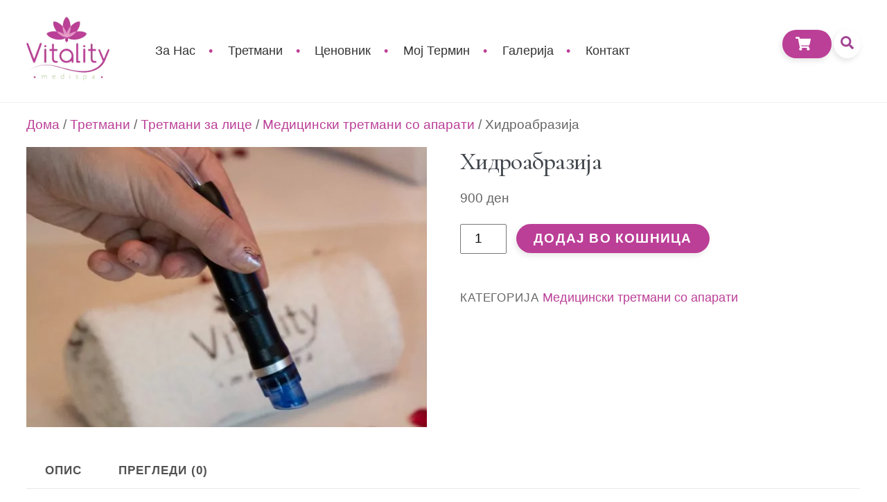

--- FILE ---
content_type: text/html;charset=UTF-8
request_url: https://vitality.mk/product/%D1%85%D0%B8%D0%B4%D1%80%D0%BE%D0%B0%D0%B1%D1%80%D0%B0%D0%B7%D0%B8%D1%98%D0%B0/
body_size: 25103
content:
<!--THEMIFY CACHE--><!DOCTYPE html>
<html lang="mk-MK">
<head><meta charset="UTF-8"><meta name="viewport" content="width=device-width, initial-scale=1, minimum-scale=1"><style id="tb_inline_styles" data-no-optimize="1">.tb_animation_on{overflow-x:hidden}.themify_builder .wow{visibility:hidden;animation-fill-mode:both}[data-tf-animation]{will-change:transform,opacity,visibility}.themify_builder .tf_lax_done{transition-duration:.8s;transition-timing-function:cubic-bezier(.165,.84,.44,1)}[data-sticky-active].tb_sticky_scroll_active{z-index:1}[data-sticky-active].tb_sticky_scroll_active .hide-on-stick{display:none}@media(min-width:1025px){.hide-desktop{width:0!important;height:0!important;padding:0!important;visibility:hidden!important;margin:0!important;display:table-column!important;background:0!important;content-visibility:hidden;overflow:hidden!important}}@media(min-width:769px) and (max-width:1024px){.hide-tablet_landscape{width:0!important;height:0!important;padding:0!important;visibility:hidden!important;margin:0!important;display:table-column!important;background:0!important;content-visibility:hidden;overflow:hidden!important}}@media(min-width:601px) and (max-width:768px){.hide-tablet{width:0!important;height:0!important;padding:0!important;visibility:hidden!important;margin:0!important;display:table-column!important;background:0!important;content-visibility:hidden;overflow:hidden!important}}@media(max-width:600px){.hide-mobile{width:0!important;height:0!important;padding:0!important;visibility:hidden!important;margin:0!important;display:table-column!important;background:0!important;content-visibility:hidden;overflow:hidden!important}}@media(max-width:768px){div.module-gallery-grid{--galn:var(--galt)}}@media(max-width:600px){
 .themify_map.tf_map_loaded{width:100%!important}
 .ui.builder_button,.ui.nav li a{padding:.525em 1.15em}
 .fullheight>.row_inner:not(.tb_col_count_1){min-height:0}
 div.module-gallery-grid{--galn:var(--galm);gap:8px}
 }</style><noscript><style>.themify_builder .wow,.wow .tf_lazy{visibility:visible!important}</style></noscript> <style id="tf_lazy_style" data-no-optimize="1">
 .tf_svg_lazy{
 content-visibility:auto;
 background-size:100% 25%!important;
 background-repeat:no-repeat!important;
 background-position:0 0, 0 33.4%,0 66.6%,0 100%!important;
 transition:filter .3s linear!important;
 filter:blur(25px)!important; transform:translateZ(0)
 }
 .tf_svg_lazy_loaded{
 filter:blur(0)!important
 }
 [data-lazy]:is(.module,.module_row:not(.tb_first)),.module[data-lazy] .ui,.module_row[data-lazy]:not(.tb_first):is(>.row_inner,.module_column[data-lazy],.module_subrow[data-lazy]){
 background-image:none!important
 }
 </style><noscript><style>
 .tf_svg_lazy{
 display:none!important
 }
 </style></noscript><style id="tf_lazy_common" data-no-optimize="1">
 img{
 max-width:100%;
 height:auto
 }
 :where(.tf_in_flx,.tf_flx){display:inline-flex;flex-wrap:wrap;place-items:center}
 .tf_fa,:is(em,i) tf-lottie{display:inline-block;vertical-align:middle}:is(em,i) tf-lottie{width:1.5em;height:1.5em}.tf_fa{width:1em;height:1em;stroke-width:0;stroke:currentColor;overflow:visible;fill:currentColor;pointer-events:none;text-rendering:optimizeSpeed;buffered-rendering:static}#tf_svg symbol{overflow:visible}:where(.tf_lazy){position:relative;visibility:visible;display:block;opacity:.3}.wow .tf_lazy:not(.tf_swiper-slide){visibility:hidden;opacity:1}div.tf_audio_lazy audio{visibility:hidden;height:0;display:inline}.mejs-container{visibility:visible}.tf_iframe_lazy{transition:opacity .3s ease-in-out;min-height:10px}:where(.tf_flx),.tf_swiper-wrapper{display:flex}.tf_swiper-slide{flex-shrink:0;opacity:0;width:100%;height:100%}.tf_swiper-wrapper>br,.tf_lazy.tf_swiper-wrapper .tf_lazy:after,.tf_lazy.tf_swiper-wrapper .tf_lazy:before{display:none}.tf_lazy:after,.tf_lazy:before{content:'';display:inline-block;position:absolute;width:10px!important;height:10px!important;margin:0 3px;top:50%!important;inset-inline:auto 50%!important;border-radius:100%;background-color:currentColor;visibility:visible;animation:tf-hrz-loader infinite .75s cubic-bezier(.2,.68,.18,1.08)}.tf_lazy:after{width:6px!important;height:6px!important;inset-inline:50% auto!important;margin-top:3px;animation-delay:-.4s}@keyframes tf-hrz-loader{0%,100%{transform:scale(1);opacity:1}50%{transform:scale(.1);opacity:.6}}.tf_lazy_lightbox{position:fixed;background:rgba(11,11,11,.8);color:#ccc;top:0;left:0;display:flex;align-items:center;justify-content:center;z-index:999}.tf_lazy_lightbox .tf_lazy:after,.tf_lazy_lightbox .tf_lazy:before{background:#fff}.tf_vd_lazy,tf-lottie{display:flex;flex-wrap:wrap}tf-lottie{aspect-ratio:1.777}.tf_w.tf_vd_lazy video{width:100%;height:auto;position:static;object-fit:cover}
 </style><link type="image/png" href="https://vitality.mk/wp-content/uploads/2022/09/vitality-favicon.png" rel="apple-touch-icon" /><link type="image/png" href="https://vitality.mk/wp-content/uploads/2022/09/vitality-favicon.png" rel="icon" /><script type="text/template" id="tmpl-variation-template"><div class="woocommerce-variation-description">{{{ data.variation.variation_description }}}</div><div class="woocommerce-variation-price">{{{ data.variation.price_html }}}</div><div class="woocommerce-variation-availability">{{{ data.variation.availability_html }}}</div>
</script>
<script type="text/template" id="tmpl-unavailable-variation-template"><p role="alert">За жал овој продукт не е достапен. Ве молиме изберете друга комбинација.</p>
</script>
<meta name='robots' content='index, follow, max-image-preview:large, max-snippet:-1, max-video-preview:-1' /><title>Хидроабразија - Vitality</title><link rel="canonical" href="https://vitality.mk/product/хидроабразија/" /><meta property="og:locale" content="mk_MK" /><meta property="og:type" content="article" /><meta property="og:title" content="Хидроабразија - Vitality" /><meta property="og:description" content="Целта на хидроабразијата е отстарнување на мртвите клетки од површината на кожата, при што настанува раст на нови клетки и доаѓа до подобрување на изгледот и квалитетот на кожата. Водата со голема брзина влегува во секоја пора, па и оние најмалите и на тој начин механички ги исфрла сите нечистотии и митисери (црнки). Исто така [&hellip;]" /><meta property="og:url" content="https://vitality.mk/product/хидроабразија/" /><meta property="og:site_name" content="Vitality" /><meta property="article:publisher" content="https://www.facebook.com/medispa.vitality/" /><meta property="article:modified_time" content="2024-07-02T00:04:21+00:00" /><meta property="og:image" content="https://vitality.mk/wp-content/uploads/2022/07/gl-24.jpeg" /><meta property="og:image:width" content="1440" /><meta property="og:image:height" content="1005" /><meta property="og:image:type" content="image/jpeg" /><meta name="twitter:card" content="summary_large_image" /><script type="application/ld+json" class="yoast-schema-graph">{"@context":"https://schema.org","@graph":[{"@type":"WebPage","@id":"https://vitality.mk/product/%d1%85%d0%b8%d0%b4%d1%80%d0%be%d0%b0%d0%b1%d1%80%d0%b0%d0%b7%d0%b8%d1%98%d0%b0/","url":"https://vitality.mk/product/%d1%85%d0%b8%d0%b4%d1%80%d0%be%d0%b0%d0%b1%d1%80%d0%b0%d0%b7%d0%b8%d1%98%d0%b0/","name":"Хидроабразија - Vitality","isPartOf":{"@id":"https://vitality.mk/#website"},"primaryImageOfPage":{"@id":"https://vitality.mk/product/%d1%85%d0%b8%d0%b4%d1%80%d0%be%d0%b0%d0%b1%d1%80%d0%b0%d0%b7%d0%b8%d1%98%d0%b0/#primaryimage"},"image":{"@id":"https://vitality.mk/product/%d1%85%d0%b8%d0%b4%d1%80%d0%be%d0%b0%d0%b1%d1%80%d0%b0%d0%b7%d0%b8%d1%98%d0%b0/#primaryimage"},"thumbnailUrl":"https://vitality.mk/wp-content/uploads/2022/07/gl-24.jpeg","datePublished":"2022-08-01T10:44:06+00:00","dateModified":"2024-07-02T00:04:21+00:00","breadcrumb":{"@id":"https://vitality.mk/product/%d1%85%d0%b8%d0%b4%d1%80%d0%be%d0%b0%d0%b1%d1%80%d0%b0%d0%b7%d0%b8%d1%98%d0%b0/#breadcrumb"},"inLanguage":"mk-MK","potentialAction":[{"@type":"ReadAction","target":["https://vitality.mk/product/%d1%85%d0%b8%d0%b4%d1%80%d0%be%d0%b0%d0%b1%d1%80%d0%b0%d0%b7%d0%b8%d1%98%d0%b0/"]}]},{"@type":"ImageObject","inLanguage":"mk-MK","@id":"https://vitality.mk/product/%d1%85%d0%b8%d0%b4%d1%80%d0%be%d0%b0%d0%b1%d1%80%d0%b0%d0%b7%d0%b8%d1%98%d0%b0/#primaryimage","url":"https://vitality.mk/wp-content/uploads/2022/07/gl-24.jpeg","contentUrl":"https://vitality.mk/wp-content/uploads/2022/07/gl-24.jpeg","width":1440,"height":1005},{"@type":"BreadcrumbList","@id":"https://vitality.mk/product/%d1%85%d0%b8%d0%b4%d1%80%d0%be%d0%b0%d0%b1%d1%80%d0%b0%d0%b7%d0%b8%d1%98%d0%b0/#breadcrumb","itemListElement":[{"@type":"ListItem","position":1,"name":"Home","item":"https://vitality.mk/"},{"@type":"ListItem","position":2,"name":"Shop","item":"https://vitality.mk/shop/"},{"@type":"ListItem","position":3,"name":"Хидроабразија"}]},{"@type":"WebSite","@id":"https://vitality.mk/#website","url":"https://vitality.mk/","name":"Vitality","description":"","publisher":{"@id":"https://vitality.mk/#organization"},"potentialAction":[{"@type":"SearchAction","target":{"@type":"EntryPoint","urlTemplate":"https://vitality.mk/?s={search_term_string}"},"query-input":{"@type":"PropertyValueSpecification","valueRequired":true,"valueName":"search_term_string"}}],"inLanguage":"mk-MK"},{"@type":"Organization","@id":"https://vitality.mk/#organization","name":"Vitality MediSpa","url":"https://vitality.mk/","logo":{"@type":"ImageObject","inLanguage":"mk-MK","@id":"https://vitality.mk/#/schema/logo/image/","url":"https://vitality.mk/wp-content/uploads/2022/07/vitality-logo.png","contentUrl":"https://vitality.mk/wp-content/uploads/2022/07/vitality-logo.png","width":300,"height":230,"caption":"Vitality MediSpa"},"image":{"@id":"https://vitality.mk/#/schema/logo/image/"},"sameAs":["https://www.facebook.com/medispa.vitality/"]}]}</script><link rel="alternate" type="application/rss+xml" title="Vitality &raquo; Фид" href="https://vitality.mk/feed/" />
<link rel="alternate" type="application/rss+xml" title="Vitality &raquo; фидови за коментари" href="https://vitality.mk/comments/feed/" />
<link rel="alternate" type="application/rss+xml" title="Vitality &raquo; Хидроабразија фидови за коментари" href="https://vitality.mk/product/%d1%85%d0%b8%d0%b4%d1%80%d0%be%d0%b0%d0%b1%d1%80%d0%b0%d0%b7%d0%b8%d1%98%d0%b0/feed/" />
<link rel="alternate" title="oEmbed (JSON)" type="application/json+oembed" href="https://vitality.mk/wp-json/oembed/1.0/embed?url=https%3A%2F%2Fvitality.mk%2Fproduct%2F%25d1%2585%25d0%25b8%25d0%25b4%25d1%2580%25d0%25be%25d0%25b0%25d0%25b1%25d1%2580%25d0%25b0%25d0%25b7%25d0%25b8%25d1%2598%25d0%25b0%2F" />
<link rel="alternate" title="oEmbed (XML)" type="text/xml+oembed" href="https://vitality.mk/wp-json/oembed/1.0/embed?url=https%3A%2F%2Fvitality.mk%2Fproduct%2F%25d1%2585%25d0%25b8%25d0%25b4%25d1%2580%25d0%25be%25d0%25b0%25d0%25b1%25d1%2580%25d0%25b0%25d0%25b7%25d0%25b8%25d1%2598%25d0%25b0%2F&#038;format=xml" />
<style id='wp-img-auto-sizes-contain-inline-css'>
img:is([sizes=auto i],[sizes^="auto," i]){contain-intrinsic-size:3000px 1500px}
/*# sourceURL=wp-img-auto-sizes-contain-inline-css */
</style>
<style id='wp-emoji-styles-inline-css'>img.wp-smiley, img.emoji {
 display: inline !important;
 border: none !important;
 box-shadow: none !important;
 height: 1em !important;
 width: 1em !important;
 margin: 0 0.07em !important;
 vertical-align: -0.1em !important;
 background: none !important;
 padding: 0 !important;
 }
/*# sourceURL=wp-emoji-styles-inline-css */
</style>
<style id='woocommerce-inline-inline-css'>
.woocommerce form .form-row .required { visibility: visible; }
/*# sourceURL=woocommerce-inline-inline-css */
</style>
<link rel="preload" href="https://vitality.mk/wp-content/plugins/bookly-responsive-appointment-booking-tool/frontend/resources/css/ladda.min.css?ver=24.9" as="style"><link rel='stylesheet' id='bookly-ladda.min.css-css' href='https://vitality.mk/wp-content/plugins/bookly-responsive-appointment-booking-tool/frontend/resources/css/ladda.min.css?ver=24.9' media='all' />
<link rel="preload" href="https://vitality.mk/wp-content/plugins/bookly-responsive-appointment-booking-tool/backend/resources/tailwind/tailwind.css?ver=24.9" as="style"><link rel='stylesheet' id='bookly-tailwind.css-css' href='https://vitality.mk/wp-content/plugins/bookly-responsive-appointment-booking-tool/backend/resources/tailwind/tailwind.css?ver=24.9' media='all' />
<link rel="preload" href="https://vitality.mk/wp-content/plugins/bookly-responsive-appointment-booking-tool/frontend/resources/css/modern-booking-form-calendar.css?ver=24.9" as="style"><link rel='stylesheet' id='bookly-modern-booking-form-calendar.css-css' href='https://vitality.mk/wp-content/plugins/bookly-responsive-appointment-booking-tool/frontend/resources/css/modern-booking-form-calendar.css?ver=24.9' media='all' />
<link rel="preload" href="https://vitality.mk/wp-content/plugins/bookly-responsive-appointment-booking-tool/frontend/resources/css/bootstrap-icons.min.css?ver=24.9" as="style"><link rel='stylesheet' id='bookly-bootstrap-icons.min.css-css' href='https://vitality.mk/wp-content/plugins/bookly-responsive-appointment-booking-tool/frontend/resources/css/bootstrap-icons.min.css?ver=24.9' media='all' />
<link rel="preload" href="https://vitality.mk/wp-content/plugins/bookly-responsive-appointment-booking-tool/frontend/resources/css/intlTelInput.css?ver=24.9" as="style"><link rel='stylesheet' id='bookly-intlTelInput.css-css' href='https://vitality.mk/wp-content/plugins/bookly-responsive-appointment-booking-tool/frontend/resources/css/intlTelInput.css?ver=24.9' media='all' />
<link rel="preload" href="https://vitality.mk/wp-content/plugins/bookly-responsive-appointment-booking-tool/frontend/resources/css/bookly-main.css?ver=24.9" as="style"><link rel='stylesheet' id='bookly-bookly-main.css-css' href='https://vitality.mk/wp-content/plugins/bookly-responsive-appointment-booking-tool/frontend/resources/css/bookly-main.css?ver=24.9' media='all' />
<link rel="preload" href="https://vitality.mk/wp-content/plugins/woocommerce/assets/css/brands.css?ver=9.9.6" as="style"><link rel='stylesheet' id='brands-styles-css' href='https://vitality.mk/wp-content/plugins/woocommerce/assets/css/brands.css?ver=9.9.6' media='all' />
<script defer="defer" src="https://vitality.mk/wp-includes/js/jquery/jquery.min.js?ver=3.7.1" id="jquery-core-js"></script>
<script defer="defer" src="https://vitality.mk/wp-includes/js/jquery/jquery-migrate.min.js?ver=3.4.1" id="jquery-migrate-js"></script>
<script src="https://vitality.mk/wp-content/plugins/woocommerce/assets/js/zoom/jquery.zoom.min.js?ver=1.7.21-wc.9.9.6" id="zoom-js" defer data-wp-strategy="defer"></script>
<script src="https://vitality.mk/wp-content/plugins/woocommerce/assets/js/flexslider/jquery.flexslider.min.js?ver=2.7.2-wc.9.9.6" id="flexslider-js" defer data-wp-strategy="defer"></script>
<script src="https://vitality.mk/wp-content/plugins/woocommerce/assets/js/photoswipe/photoswipe.min.js?ver=4.1.1-wc.9.9.6" id="photoswipe-js" defer data-wp-strategy="defer"></script>
<script src="https://vitality.mk/wp-content/plugins/woocommerce/assets/js/photoswipe/photoswipe-ui-default.min.js?ver=4.1.1-wc.9.9.6" id="photoswipe-ui-default-js" defer data-wp-strategy="defer"></script>
<script src="https://vitality.mk/wp-content/plugins/woocommerce/assets/js/frontend/single-product.min.js?ver=9.9.6" id="wc-single-product-js" defer data-wp-strategy="defer"></script>
<script defer="defer" src="https://vitality.mk/wp-content/plugins/bookly-responsive-appointment-booking-tool/frontend/resources/js/spin.min.js?ver=24.9" id="bookly-spin.min.js-js"></script>
<script id="bookly-globals-js-extra">
var BooklyL10nGlobal = {"csrf_token":"58e53a76aa","ajax_url_backend":"https://vitality.mk/wp-admin/admin-ajax.php","ajax_url_frontend":"https://vitality.mk/wp-admin/admin-ajax.php","mjsTimeFormat":"h:mm a","datePicker":{"format":"MMMM D, YYYY","monthNames":["\u0458\u0430\u043d\u0443\u0430\u0440\u0438","\u0444\u0435\u0432\u0440\u0443\u0430\u0440\u0438","\u043c\u0430\u0440\u0442","\u0430\u043f\u0440\u0438\u043b","\u043c\u0430\u0458","\u0458\u0443\u043d\u0438","\u0458\u0443\u043b\u0438","\u0430\u0432\u0433\u0443\u0441\u0442","\u0441\u0435\u043f\u0442\u0435\u043c\u0432\u0440\u0438","\u043e\u043a\u0442\u043e\u043c\u0432\u0440\u0438","\u043d\u043e\u0435\u043c\u0432\u0440\u0438","\u0434\u0435\u043a\u0435\u043c\u0432\u0440\u0438"],"daysOfWeek":["\u043d\u0435\u0434","\u043f\u043e\u043d","\u0432\u0442\u043e","\u0441\u0440\u0435","\u0447\u0435\u0442","\u043f\u0435\u0442","\u0441\u0430\u0431"],"firstDay":1,"monthNamesShort":["\u0408\u0430\u043d","\u0424\u0435\u0432","\u041c\u0430\u0440","\u0410\u043f\u0440","\u041c\u0430\u0458","\u0408\u0443\u043d","\u0408\u0443\u043b","\u0410\u0432\u0433","\u0421\u0435\u043f","\u041e\u043a\u0442","\u041d\u043e\u0435","\u0414\u0435\u043a"],"dayNames":["\u043d\u0435\u0434\u0435\u043b\u0430","\u043f\u043e\u043d\u0435\u0434\u0435\u043b\u043d\u0438\u043a","\u0432\u0442\u043e\u0440\u043d\u0438\u043a","\u0441\u0440\u0435\u0434\u0430","\u0447\u0435\u0442\u0432\u0440\u0442\u043e\u043a","\u043f\u0435\u0442\u043e\u043a","\u0441\u0430\u0431\u043e\u0442\u0430"],"dayNamesShort":["\u043d\u0435\u0434","\u043f\u043e\u043d","\u0432\u0442\u043e","\u0441\u0440\u0435","\u0447\u0435\u0442","\u043f\u0435\u0442","\u0441\u0430\u0431"],"meridiem":{"am":"am","pm":"pm","AM":"AM","PM":"PM"}},"dateRange":{"format":"MMMM D, YYYY","applyLabel":"Apply","cancelLabel":"Cancel","fromLabel":"From","toLabel":"To","customRangeLabel":"Custom range","tomorrow":"Tomorrow","today":"Today","anyTime":"Any time","yesterday":"Yesterday","last_7":"Last 7 days","last_30":"Last 30 days","next_7":"Next 7 days","next_30":"Next 30 days","thisMonth":"This month","nextMonth":"Next month","lastMonth":"Last month","firstDay":1},"l10n":{"apply":"Apply","cancel":"Cancel","areYouSure":"Are you sure?"},"addons":[],"cloud_products":"","data":{}};
//# sourceURL=bookly-globals-js-extra
</script>
<script defer="defer" src="https://vitality.mk/wp-content/plugins/bookly-responsive-appointment-booking-tool/frontend/resources/js/ladda.min.js?ver=24.9" id="bookly-ladda.min.js-js"></script>
<script defer="defer" src="https://vitality.mk/wp-content/plugins/bookly-responsive-appointment-booking-tool/backend/resources/js/moment.min.js?ver=24.9" id="bookly-moment.min.js-js"></script>
<script defer="defer" src="https://vitality.mk/wp-content/plugins/bookly-responsive-appointment-booking-tool/frontend/resources/js/hammer.min.js?ver=24.9" id="bookly-hammer.min.js-js"></script>
<script defer="defer" src="https://vitality.mk/wp-content/plugins/bookly-responsive-appointment-booking-tool/frontend/resources/js/jquery.hammer.min.js?ver=24.9" id="bookly-jquery.hammer.min.js-js"></script>
<script defer="defer" src="https://vitality.mk/wp-content/plugins/bookly-responsive-appointment-booking-tool/frontend/resources/js/qrcode.js?ver=24.9" id="bookly-qrcode.js-js"></script>
<script id="bookly-bookly.min.js-js-extra">
var BooklyL10n = {"ajaxurl":"https://vitality.mk/wp-admin/admin-ajax.php","csrf_token":"58e53a76aa","months":["\u0458\u0430\u043d\u0443\u0430\u0440\u0438","\u0444\u0435\u0432\u0440\u0443\u0430\u0440\u0438","\u043c\u0430\u0440\u0442","\u0430\u043f\u0440\u0438\u043b","\u043c\u0430\u0458","\u0458\u0443\u043d\u0438","\u0458\u0443\u043b\u0438","\u0430\u0432\u0433\u0443\u0441\u0442","\u0441\u0435\u043f\u0442\u0435\u043c\u0432\u0440\u0438","\u043e\u043a\u0442\u043e\u043c\u0432\u0440\u0438","\u043d\u043e\u0435\u043c\u0432\u0440\u0438","\u0434\u0435\u043a\u0435\u043c\u0432\u0440\u0438"],"days":["\u043d\u0435\u0434\u0435\u043b\u0430","\u043f\u043e\u043d\u0435\u0434\u0435\u043b\u043d\u0438\u043a","\u0432\u0442\u043e\u0440\u043d\u0438\u043a","\u0441\u0440\u0435\u0434\u0430","\u0447\u0435\u0442\u0432\u0440\u0442\u043e\u043a","\u043f\u0435\u0442\u043e\u043a","\u0441\u0430\u0431\u043e\u0442\u0430"],"daysShort":["\u043d\u0435\u0434","\u043f\u043e\u043d","\u0432\u0442\u043e","\u0441\u0440\u0435","\u0447\u0435\u0442","\u043f\u0435\u0442","\u0441\u0430\u0431"],"monthsShort":["\u0408\u0430\u043d","\u0424\u0435\u0432","\u041c\u0430\u0440","\u0410\u043f\u0440","\u041c\u0430\u0458","\u0408\u0443\u043d","\u0408\u0443\u043b","\u0410\u0432\u0433","\u0421\u0435\u043f","\u041e\u043a\u0442","\u041d\u043e\u0435","\u0414\u0435\u043a"],"show_more":"Show more","sessionHasExpired":"Your session has expired. Please press \"Ok\" to refresh the page"};
//# sourceURL=bookly-bookly.min.js-js-extra
</script>
<script defer="defer" src="https://vitality.mk/wp-content/plugins/bookly-responsive-appointment-booking-tool/frontend/resources/js/bookly.min.js?ver=24.9" id="bookly-bookly.min.js-js"></script>
<script defer="defer" src="https://vitality.mk/wp-content/plugins/bookly-responsive-appointment-booking-tool/frontend/resources/js/intlTelInput.min.js?ver=24.9" id="bookly-intlTelInput.min.js-js"></script>
<script src="https://vitality.mk/wp-content/plugins/woocommerce/assets/js/jquery-blockui/jquery.blockUI.min.js?ver=2.7.0-wc.9.9.6" id="jquery-blockui-js" defer data-wp-strategy="defer"></script>
<link rel="https://api.w.org/" href="https://vitality.mk/wp-json/" /><link rel="alternate" title="JSON" type="application/json" href="https://vitality.mk/wp-json/wp/v2/product/244" /><link rel="EditURI" type="application/rsd+xml" title="RSD" href="https://vitality.mk/xmlrpc.php?rsd" />
<meta name="generator" content="WordPress 6.9" />
<meta name="generator" content="WooCommerce 9.9.6" />
<link rel='shortlink' href='https://vitality.mk/?p=244' /><style>@keyframes themifyAnimatedBG{
 0%{background-color:#33baab}100%{background-color:#e33b9e}50%{background-color:#4961d7}33.3%{background-color:#2ea85c}25%{background-color:#2bb8ed}20%{background-color:#dd5135}
 }
 .module_row.animated-bg{
 animation:themifyAnimatedBG 30000ms infinite alternate
 }</style><noscript><style>.woocommerce-product-gallery{ opacity: 1 !important; }</style></noscript><link rel="preconnect" href="https://fonts.googleapis.com"><link rel="preconnect" href="https://fonts.gstatic.com" crossorigin><link href="https://fonts.googleapis.com/css2?family=Cormorant:wght@300;400;500;600;700&display=swap" rel="stylesheet"><link rel="prefetch" href="https://vitality.mk/wp-content/themes/themify-ultra/js/themify-script.js?ver=7.9.8" as="script" fetchpriority="low"><link rel="prefetch" href="https://vitality.mk/wp-content/themes/themify-ultra/themify/js/modules/themify-sidemenu.js?ver=8.0.9" as="script" fetchpriority="low"><link rel="prefetch" href="https://vitality.mk/wp-content/themes/themify-ultra/js/modules/wc.js?ver=7.9.8" as="script" fetchpriority="low"><link rel="preload" href="https://vitality.mk/wp-content/uploads/2022/07/vitality-logo.png" as="image"><link rel="preload" href="https://vitality.mk/wp-content/themes/themify-ultra/themify/themify-builder/js/themify-builder-script.js?ver=8.0.9" as="script" fetchpriority="low"><style id="tf_gf_fonts_style">@font-face{font-family:'Public Sans';font-style:italic;font-display:swap;src:url(https://fonts.gstatic.com/s/publicsans/v21/ijwTs572Xtc6ZYQws9YVwnNDTJPax9k0.woff2) format('woff2');unicode-range:U+0102-0103,U+0110-0111,U+0128-0129,U+0168-0169,U+01A0-01A1,U+01AF-01B0,U+0300-0301,U+0303-0304,U+0308-0309,U+0323,U+0329,U+1EA0-1EF9,U+20AB;}@font-face{font-family:'Public Sans';font-style:italic;font-display:swap;src:url(https://fonts.gstatic.com/s/publicsans/v21/ijwTs572Xtc6ZYQws9YVwnNDTJLax9k0.woff2) format('woff2');unicode-range:U+0100-02BA,U+02BD-02C5,U+02C7-02CC,U+02CE-02D7,U+02DD-02FF,U+0304,U+0308,U+0329,U+1D00-1DBF,U+1E00-1E9F,U+1EF2-1EFF,U+2020,U+20A0-20AB,U+20AD-20C0,U+2113,U+2C60-2C7F,U+A720-A7FF;}@font-face{font-family:'Public Sans';font-style:italic;font-display:swap;src:url(https://fonts.gstatic.com/s/publicsans/v21/ijwTs572Xtc6ZYQws9YVwnNDTJzaxw.woff2) format('woff2');unicode-range:U+0000-00FF,U+0131,U+0152-0153,U+02BB-02BC,U+02C6,U+02DA,U+02DC,U+0304,U+0308,U+0329,U+2000-206F,U+20AC,U+2122,U+2191,U+2193,U+2212,U+2215,U+FEFF,U+FFFD;}@font-face{font-family:'Public Sans';font-style:italic;font-weight:600;font-display:swap;src:url(https://fonts.gstatic.com/s/publicsans/v21/ijwTs572Xtc6ZYQws9YVwnNDTJPax9k0.woff2) format('woff2');unicode-range:U+0102-0103,U+0110-0111,U+0128-0129,U+0168-0169,U+01A0-01A1,U+01AF-01B0,U+0300-0301,U+0303-0304,U+0308-0309,U+0323,U+0329,U+1EA0-1EF9,U+20AB;}@font-face{font-family:'Public Sans';font-style:italic;font-weight:600;font-display:swap;src:url(https://fonts.gstatic.com/s/publicsans/v21/ijwTs572Xtc6ZYQws9YVwnNDTJLax9k0.woff2) format('woff2');unicode-range:U+0100-02BA,U+02BD-02C5,U+02C7-02CC,U+02CE-02D7,U+02DD-02FF,U+0304,U+0308,U+0329,U+1D00-1DBF,U+1E00-1E9F,U+1EF2-1EFF,U+2020,U+20A0-20AB,U+20AD-20C0,U+2113,U+2C60-2C7F,U+A720-A7FF;}@font-face{font-family:'Public Sans';font-style:italic;font-weight:600;font-display:swap;src:url(https://fonts.gstatic.com/s/publicsans/v21/ijwTs572Xtc6ZYQws9YVwnNDTJzaxw.woff2) format('woff2');unicode-range:U+0000-00FF,U+0131,U+0152-0153,U+02BB-02BC,U+02C6,U+02DA,U+02DC,U+0304,U+0308,U+0329,U+2000-206F,U+20AC,U+2122,U+2191,U+2193,U+2212,U+2215,U+FEFF,U+FFFD;}@font-face{font-family:'Public Sans';font-style:italic;font-weight:700;font-display:swap;src:url(https://fonts.gstatic.com/s/publicsans/v21/ijwTs572Xtc6ZYQws9YVwnNDTJPax9k0.woff2) format('woff2');unicode-range:U+0102-0103,U+0110-0111,U+0128-0129,U+0168-0169,U+01A0-01A1,U+01AF-01B0,U+0300-0301,U+0303-0304,U+0308-0309,U+0323,U+0329,U+1EA0-1EF9,U+20AB;}@font-face{font-family:'Public Sans';font-style:italic;font-weight:700;font-display:swap;src:url(https://fonts.gstatic.com/s/publicsans/v21/ijwTs572Xtc6ZYQws9YVwnNDTJLax9k0.woff2) format('woff2');unicode-range:U+0100-02BA,U+02BD-02C5,U+02C7-02CC,U+02CE-02D7,U+02DD-02FF,U+0304,U+0308,U+0329,U+1D00-1DBF,U+1E00-1E9F,U+1EF2-1EFF,U+2020,U+20A0-20AB,U+20AD-20C0,U+2113,U+2C60-2C7F,U+A720-A7FF;}@font-face{font-family:'Public Sans';font-style:italic;font-weight:700;font-display:swap;src:url(https://fonts.gstatic.com/s/publicsans/v21/ijwTs572Xtc6ZYQws9YVwnNDTJzaxw.woff2) format('woff2');unicode-range:U+0000-00FF,U+0131,U+0152-0153,U+02BB-02BC,U+02C6,U+02DA,U+02DC,U+0304,U+0308,U+0329,U+2000-206F,U+20AC,U+2122,U+2191,U+2193,U+2212,U+2215,U+FEFF,U+FFFD;}@font-face{font-family:'Public Sans';font-display:swap;src:url(https://fonts.gstatic.com/s/publicsans/v21/ijwRs572Xtc6ZYQws9YVwnNJfJ7Cww.woff2) format('woff2');unicode-range:U+0102-0103,U+0110-0111,U+0128-0129,U+0168-0169,U+01A0-01A1,U+01AF-01B0,U+0300-0301,U+0303-0304,U+0308-0309,U+0323,U+0329,U+1EA0-1EF9,U+20AB;}@font-face{font-family:'Public Sans';font-display:swap;src:url(https://fonts.gstatic.com/s/publicsans/v21/ijwRs572Xtc6ZYQws9YVwnNIfJ7Cww.woff2) format('woff2');unicode-range:U+0100-02BA,U+02BD-02C5,U+02C7-02CC,U+02CE-02D7,U+02DD-02FF,U+0304,U+0308,U+0329,U+1D00-1DBF,U+1E00-1E9F,U+1EF2-1EFF,U+2020,U+20A0-20AB,U+20AD-20C0,U+2113,U+2C60-2C7F,U+A720-A7FF;}@font-face{font-family:'Public Sans';font-display:swap;src:url(https://fonts.gstatic.com/s/publicsans/v21/ijwRs572Xtc6ZYQws9YVwnNGfJ4.woff2) format('woff2');unicode-range:U+0000-00FF,U+0131,U+0152-0153,U+02BB-02BC,U+02C6,U+02DA,U+02DC,U+0304,U+0308,U+0329,U+2000-206F,U+20AC,U+2122,U+2191,U+2193,U+2212,U+2215,U+FEFF,U+FFFD;}@font-face{font-family:'Public Sans';font-weight:600;font-display:swap;src:url(https://fonts.gstatic.com/s/publicsans/v21/ijwRs572Xtc6ZYQws9YVwnNJfJ7Cww.woff2) format('woff2');unicode-range:U+0102-0103,U+0110-0111,U+0128-0129,U+0168-0169,U+01A0-01A1,U+01AF-01B0,U+0300-0301,U+0303-0304,U+0308-0309,U+0323,U+0329,U+1EA0-1EF9,U+20AB;}@font-face{font-family:'Public Sans';font-weight:600;font-display:swap;src:url(https://fonts.gstatic.com/s/publicsans/v21/ijwRs572Xtc6ZYQws9YVwnNIfJ7Cww.woff2) format('woff2');unicode-range:U+0100-02BA,U+02BD-02C5,U+02C7-02CC,U+02CE-02D7,U+02DD-02FF,U+0304,U+0308,U+0329,U+1D00-1DBF,U+1E00-1E9F,U+1EF2-1EFF,U+2020,U+20A0-20AB,U+20AD-20C0,U+2113,U+2C60-2C7F,U+A720-A7FF;}@font-face{font-family:'Public Sans';font-weight:600;font-display:swap;src:url(https://fonts.gstatic.com/s/publicsans/v21/ijwRs572Xtc6ZYQws9YVwnNGfJ4.woff2) format('woff2');unicode-range:U+0000-00FF,U+0131,U+0152-0153,U+02BB-02BC,U+02C6,U+02DA,U+02DC,U+0304,U+0308,U+0329,U+2000-206F,U+20AC,U+2122,U+2191,U+2193,U+2212,U+2215,U+FEFF,U+FFFD;}@font-face{font-family:'Public Sans';font-weight:700;font-display:swap;src:url(https://fonts.gstatic.com/s/publicsans/v21/ijwRs572Xtc6ZYQws9YVwnNJfJ7Cww.woff2) format('woff2');unicode-range:U+0102-0103,U+0110-0111,U+0128-0129,U+0168-0169,U+01A0-01A1,U+01AF-01B0,U+0300-0301,U+0303-0304,U+0308-0309,U+0323,U+0329,U+1EA0-1EF9,U+20AB;}@font-face{font-family:'Public Sans';font-weight:700;font-display:swap;src:url(https://fonts.gstatic.com/s/publicsans/v21/ijwRs572Xtc6ZYQws9YVwnNIfJ7Cww.woff2) format('woff2');unicode-range:U+0100-02BA,U+02BD-02C5,U+02C7-02CC,U+02CE-02D7,U+02DD-02FF,U+0304,U+0308,U+0329,U+1D00-1DBF,U+1E00-1E9F,U+1EF2-1EFF,U+2020,U+20A0-20AB,U+20AD-20C0,U+2113,U+2C60-2C7F,U+A720-A7FF;}@font-face{font-family:'Public Sans';font-weight:700;font-display:swap;src:url(https://fonts.gstatic.com/s/publicsans/v21/ijwRs572Xtc6ZYQws9YVwnNGfJ4.woff2) format('woff2');unicode-range:U+0000-00FF,U+0131,U+0152-0153,U+02BB-02BC,U+02C6,U+02DA,U+02DC,U+0304,U+0308,U+0329,U+2000-206F,U+20AC,U+2122,U+2191,U+2193,U+2212,U+2215,U+FEFF,U+FFFD;}</style><link rel="preload" fetchpriority="high" href="https://vitality.mk/wp-content/uploads/themify-concate/3048442776/themify-2518144695.css" as="style"><link fetchpriority="high" id="themify_concate-css" rel="stylesheet" href="https://vitality.mk/wp-content/uploads/themify-concate/3048442776/themify-2518144695.css"><link rel="dns-prefetch" href="https://fonts.gstatic.com"><link rel="preload" href="https://vitality.mk/wp-content/plugins/woocommerce/assets/client/blocks/wc-blocks.css?ver=wc-9.9.6" as="style"><link rel='stylesheet' id='wc-blocks-style-css' href='https://vitality.mk/wp-content/plugins/woocommerce/assets/client/blocks/wc-blocks.css?ver=wc-9.9.6' media='all' />
<style id='global-styles-inline-css'>
:root{--wp--preset--aspect-ratio--square: 1;--wp--preset--aspect-ratio--4-3: 4/3;--wp--preset--aspect-ratio--3-4: 3/4;--wp--preset--aspect-ratio--3-2: 3/2;--wp--preset--aspect-ratio--2-3: 2/3;--wp--preset--aspect-ratio--16-9: 16/9;--wp--preset--aspect-ratio--9-16: 9/16;--wp--preset--color--black: #000000;--wp--preset--color--cyan-bluish-gray: #abb8c3;--wp--preset--color--white: #ffffff;--wp--preset--color--pale-pink: #f78da7;--wp--preset--color--vivid-red: #cf2e2e;--wp--preset--color--luminous-vivid-orange: #ff6900;--wp--preset--color--luminous-vivid-amber: #fcb900;--wp--preset--color--light-green-cyan: #7bdcb5;--wp--preset--color--vivid-green-cyan: #00d084;--wp--preset--color--pale-cyan-blue: #8ed1fc;--wp--preset--color--vivid-cyan-blue: #0693e3;--wp--preset--color--vivid-purple: #9b51e0;--wp--preset--gradient--vivid-cyan-blue-to-vivid-purple: linear-gradient(135deg,rgb(6,147,227) 0%,rgb(155,81,224) 100%);--wp--preset--gradient--light-green-cyan-to-vivid-green-cyan: linear-gradient(135deg,rgb(122,220,180) 0%,rgb(0,208,130) 100%);--wp--preset--gradient--luminous-vivid-amber-to-luminous-vivid-orange: linear-gradient(135deg,rgb(252,185,0) 0%,rgb(255,105,0) 100%);--wp--preset--gradient--luminous-vivid-orange-to-vivid-red: linear-gradient(135deg,rgb(255,105,0) 0%,rgb(207,46,46) 100%);--wp--preset--gradient--very-light-gray-to-cyan-bluish-gray: linear-gradient(135deg,rgb(238,238,238) 0%,rgb(169,184,195) 100%);--wp--preset--gradient--cool-to-warm-spectrum: linear-gradient(135deg,rgb(74,234,220) 0%,rgb(151,120,209) 20%,rgb(207,42,186) 40%,rgb(238,44,130) 60%,rgb(251,105,98) 80%,rgb(254,248,76) 100%);--wp--preset--gradient--blush-light-purple: linear-gradient(135deg,rgb(255,206,236) 0%,rgb(152,150,240) 100%);--wp--preset--gradient--blush-bordeaux: linear-gradient(135deg,rgb(254,205,165) 0%,rgb(254,45,45) 50%,rgb(107,0,62) 100%);--wp--preset--gradient--luminous-dusk: linear-gradient(135deg,rgb(255,203,112) 0%,rgb(199,81,192) 50%,rgb(65,88,208) 100%);--wp--preset--gradient--pale-ocean: linear-gradient(135deg,rgb(255,245,203) 0%,rgb(182,227,212) 50%,rgb(51,167,181) 100%);--wp--preset--gradient--electric-grass: linear-gradient(135deg,rgb(202,248,128) 0%,rgb(113,206,126) 100%);--wp--preset--gradient--midnight: linear-gradient(135deg,rgb(2,3,129) 0%,rgb(40,116,252) 100%);--wp--preset--font-size--small: 13px;--wp--preset--font-size--medium: clamp(14px, 0.875rem + ((1vw - 3.2px) * 0.469), 20px);--wp--preset--font-size--large: clamp(22.041px, 1.378rem + ((1vw - 3.2px) * 1.091), 36px);--wp--preset--font-size--x-large: clamp(25.014px, 1.563rem + ((1vw - 3.2px) * 1.327), 42px);--wp--preset--font-family--system-font: -apple-system,BlinkMacSystemFont,"Segoe UI",Roboto,Oxygen-Sans,Ubuntu,Cantarell,"Helvetica Neue",sans-serif;--wp--preset--spacing--20: 0.44rem;--wp--preset--spacing--30: 0.67rem;--wp--preset--spacing--40: 1rem;--wp--preset--spacing--50: 1.5rem;--wp--preset--spacing--60: 2.25rem;--wp--preset--spacing--70: 3.38rem;--wp--preset--spacing--80: 5.06rem;--wp--preset--shadow--natural: 6px 6px 9px rgba(0, 0, 0, 0.2);--wp--preset--shadow--deep: 12px 12px 50px rgba(0, 0, 0, 0.4);--wp--preset--shadow--sharp: 6px 6px 0px rgba(0, 0, 0, 0.2);--wp--preset--shadow--outlined: 6px 6px 0px -3px rgb(255, 255, 255), 6px 6px rgb(0, 0, 0);--wp--preset--shadow--crisp: 6px 6px 0px rgb(0, 0, 0);}:where(body) { margin: 0; }.wp-site-blocks > .alignleft { float: left; margin-right: 2em; }.wp-site-blocks > .alignright { float: right; margin-left: 2em; }.wp-site-blocks > .aligncenter { justify-content: center; margin-left: auto; margin-right: auto; }:where(.wp-site-blocks) > * { margin-block-start: 24px; margin-block-end: 0; }:where(.wp-site-blocks) > :first-child { margin-block-start: 0; }:where(.wp-site-blocks) > :last-child { margin-block-end: 0; }:root { --wp--style--block-gap: 24px; }:root :where(.is-layout-flow) > :first-child{margin-block-start: 0;}:root :where(.is-layout-flow) > :last-child{margin-block-end: 0;}:root :where(.is-layout-flow) > *{margin-block-start: 24px;margin-block-end: 0;}:root :where(.is-layout-constrained) > :first-child{margin-block-start: 0;}:root :where(.is-layout-constrained) > :last-child{margin-block-end: 0;}:root :where(.is-layout-constrained) > *{margin-block-start: 24px;margin-block-end: 0;}:root :where(.is-layout-flex){gap: 24px;}:root :where(.is-layout-grid){gap: 24px;}.is-layout-flow > .alignleft{float: left;margin-inline-start: 0;margin-inline-end: 2em;}.is-layout-flow > .alignright{float: right;margin-inline-start: 2em;margin-inline-end: 0;}.is-layout-flow > .aligncenter{margin-left: auto !important;margin-right: auto !important;}.is-layout-constrained > .alignleft{float: left;margin-inline-start: 0;margin-inline-end: 2em;}.is-layout-constrained > .alignright{float: right;margin-inline-start: 2em;margin-inline-end: 0;}.is-layout-constrained > .aligncenter{margin-left: auto !important;margin-right: auto !important;}.is-layout-constrained > :where(:not(.alignleft):not(.alignright):not(.alignfull)){margin-left: auto !important;margin-right: auto !important;}body .is-layout-flex{display: flex;}.is-layout-flex{flex-wrap: wrap;align-items: center;}.is-layout-flex > :is(*, div){margin: 0;}body .is-layout-grid{display: grid;}.is-layout-grid > :is(*, div){margin: 0;}body{font-family: var(--wp--preset--font-family--system-font);font-size: var(--wp--preset--font-size--medium);line-height: 1.6;padding-top: 0px;padding-right: 0px;padding-bottom: 0px;padding-left: 0px;}a:where(:not(.wp-element-button)){text-decoration: underline;}:root :where(.wp-element-button, .wp-block-button__link){background-color: #32373c;border-width: 0;color: #fff;font-family: inherit;font-size: inherit;font-style: inherit;font-weight: inherit;letter-spacing: inherit;line-height: inherit;padding-top: calc(0.667em + 2px);padding-right: calc(1.333em + 2px);padding-bottom: calc(0.667em + 2px);padding-left: calc(1.333em + 2px);text-decoration: none;text-transform: inherit;}.has-black-color{color: var(--wp--preset--color--black) !important;}.has-cyan-bluish-gray-color{color: var(--wp--preset--color--cyan-bluish-gray) !important;}.has-white-color{color: var(--wp--preset--color--white) !important;}.has-pale-pink-color{color: var(--wp--preset--color--pale-pink) !important;}.has-vivid-red-color{color: var(--wp--preset--color--vivid-red) !important;}.has-luminous-vivid-orange-color{color: var(--wp--preset--color--luminous-vivid-orange) !important;}.has-luminous-vivid-amber-color{color: var(--wp--preset--color--luminous-vivid-amber) !important;}.has-light-green-cyan-color{color: var(--wp--preset--color--light-green-cyan) !important;}.has-vivid-green-cyan-color{color: var(--wp--preset--color--vivid-green-cyan) !important;}.has-pale-cyan-blue-color{color: var(--wp--preset--color--pale-cyan-blue) !important;}.has-vivid-cyan-blue-color{color: var(--wp--preset--color--vivid-cyan-blue) !important;}.has-vivid-purple-color{color: var(--wp--preset--color--vivid-purple) !important;}.has-black-background-color{background-color: var(--wp--preset--color--black) !important;}.has-cyan-bluish-gray-background-color{background-color: var(--wp--preset--color--cyan-bluish-gray) !important;}.has-white-background-color{background-color: var(--wp--preset--color--white) !important;}.has-pale-pink-background-color{background-color: var(--wp--preset--color--pale-pink) !important;}.has-vivid-red-background-color{background-color: var(--wp--preset--color--vivid-red) !important;}.has-luminous-vivid-orange-background-color{background-color: var(--wp--preset--color--luminous-vivid-orange) !important;}.has-luminous-vivid-amber-background-color{background-color: var(--wp--preset--color--luminous-vivid-amber) !important;}.has-light-green-cyan-background-color{background-color: var(--wp--preset--color--light-green-cyan) !important;}.has-vivid-green-cyan-background-color{background-color: var(--wp--preset--color--vivid-green-cyan) !important;}.has-pale-cyan-blue-background-color{background-color: var(--wp--preset--color--pale-cyan-blue) !important;}.has-vivid-cyan-blue-background-color{background-color: var(--wp--preset--color--vivid-cyan-blue) !important;}.has-vivid-purple-background-color{background-color: var(--wp--preset--color--vivid-purple) !important;}.has-black-border-color{border-color: var(--wp--preset--color--black) !important;}.has-cyan-bluish-gray-border-color{border-color: var(--wp--preset--color--cyan-bluish-gray) !important;}.has-white-border-color{border-color: var(--wp--preset--color--white) !important;}.has-pale-pink-border-color{border-color: var(--wp--preset--color--pale-pink) !important;}.has-vivid-red-border-color{border-color: var(--wp--preset--color--vivid-red) !important;}.has-luminous-vivid-orange-border-color{border-color: var(--wp--preset--color--luminous-vivid-orange) !important;}.has-luminous-vivid-amber-border-color{border-color: var(--wp--preset--color--luminous-vivid-amber) !important;}.has-light-green-cyan-border-color{border-color: var(--wp--preset--color--light-green-cyan) !important;}.has-vivid-green-cyan-border-color{border-color: var(--wp--preset--color--vivid-green-cyan) !important;}.has-pale-cyan-blue-border-color{border-color: var(--wp--preset--color--pale-cyan-blue) !important;}.has-vivid-cyan-blue-border-color{border-color: var(--wp--preset--color--vivid-cyan-blue) !important;}.has-vivid-purple-border-color{border-color: var(--wp--preset--color--vivid-purple) !important;}.has-vivid-cyan-blue-to-vivid-purple-gradient-background{background: var(--wp--preset--gradient--vivid-cyan-blue-to-vivid-purple) !important;}.has-light-green-cyan-to-vivid-green-cyan-gradient-background{background: var(--wp--preset--gradient--light-green-cyan-to-vivid-green-cyan) !important;}.has-luminous-vivid-amber-to-luminous-vivid-orange-gradient-background{background: var(--wp--preset--gradient--luminous-vivid-amber-to-luminous-vivid-orange) !important;}.has-luminous-vivid-orange-to-vivid-red-gradient-background{background: var(--wp--preset--gradient--luminous-vivid-orange-to-vivid-red) !important;}.has-very-light-gray-to-cyan-bluish-gray-gradient-background{background: var(--wp--preset--gradient--very-light-gray-to-cyan-bluish-gray) !important;}.has-cool-to-warm-spectrum-gradient-background{background: var(--wp--preset--gradient--cool-to-warm-spectrum) !important;}.has-blush-light-purple-gradient-background{background: var(--wp--preset--gradient--blush-light-purple) !important;}.has-blush-bordeaux-gradient-background{background: var(--wp--preset--gradient--blush-bordeaux) !important;}.has-luminous-dusk-gradient-background{background: var(--wp--preset--gradient--luminous-dusk) !important;}.has-pale-ocean-gradient-background{background: var(--wp--preset--gradient--pale-ocean) !important;}.has-electric-grass-gradient-background{background: var(--wp--preset--gradient--electric-grass) !important;}.has-midnight-gradient-background{background: var(--wp--preset--gradient--midnight) !important;}.has-small-font-size{font-size: var(--wp--preset--font-size--small) !important;}.has-medium-font-size{font-size: var(--wp--preset--font-size--medium) !important;}.has-large-font-size{font-size: var(--wp--preset--font-size--large) !important;}.has-x-large-font-size{font-size: var(--wp--preset--font-size--x-large) !important;}.has-system-font-font-family{font-family: var(--wp--preset--font-family--system-font) !important;}
/*# sourceURL=global-styles-inline-css */
</style>
<link rel="preload" href="https://vitality.mk/wp-content/plugins/wpforms-lite/assets/css/frontend/classic/wpforms-full.min.css?ver=1.9.6.1" as="style"><link rel='stylesheet' id='wpforms-classic-full-css' href='https://vitality.mk/wp-content/plugins/wpforms-lite/assets/css/frontend/classic/wpforms-full.min.css?ver=1.9.6.1' media='all' />
</head>
<body class="wp-singular product-template-default single single-product postid-244 wp-theme-themify-ultra wp-child-theme-themify-ultra-child theme-themify-ultra woocommerce woocommerce-page skin-default sidebar-none default_width no-home woocommerce-js product_cat_medical-treatments-with-equipment tb_animation_on ready-view header-horizontal fixed-header-enabled footer-horizontal-left footer-menu-navigation-off slide-cart sidemenu-active">
<a class="screen-reader-text skip-to-content" href="#content">Skip to content</a><svg id="tf_svg" style="display:none"><defs><symbol id="tf-ti-search" viewBox="0 0 32 32"><path d="m31.25 29.875-1.313 1.313-9.75-9.75a12.019 12.019 0 0 1-7.938 3c-6.75 0-12.25-5.5-12.25-12.25 0-3.25 1.25-6.375 3.563-8.688C5.875 1.25 8.937-.063 12.25-.063c6.75 0 12.25 5.5 12.25 12.25 0 3-1.125 5.813-3 7.938zm-19-7.312c5.688 0 10.313-4.688 10.313-10.375S17.938 1.813 12.25 1.813c-2.813 0-5.375 1.125-7.313 3.063-2 1.938-3.063 4.563-3.063 7.313 0 5.688 4.625 10.375 10.375 10.375z"/></symbol><symbol id="tf-fas-shopping-cart" viewBox="0 0 36 32"><path d="M33 18.81q-.25 1.2-1.44 1.2H13.25l.37 2h16.82q.68 0 1.12.55t.31 1.25l-.37 1.57q2 .93 2 3.12 0 1.44-1.03 2.47T30 32t-2.47-1.03-1.03-2.47q0-1.5 1.06-2.5H14.44q1.06 1 1.06 2.5 0 1.44-1.03 2.47T12 32t-2.47-1.03T8.5 28.5q0-2 1.75-3.06L5.88 4H1.5Q.88 4 .44 3.56T0 2.5v-1Q0 .87.44.44T1.5 0h6.44q.5 0 .9.34t.54.85L9.94 4H34.5q.75 0 1.19.56t.25 1.25z"/></symbol><symbol id="tf-fas-search" viewBox="0 0 32 32"><path d="M31.6 27.7q.4.4.4 1t-.4 1.1l-1.8 1.8q-.4.4-1 .4t-1.1-.4l-6.3-6.3q-.4-.4-.4-1v-1Q17.5 26 13 26q-5.4 0-9.2-3.8T0 13t3.8-9.2T13 0t9.2 3.8T26 13q0 4.5-2.8 8h1q.7 0 1.1.4zM13 21q3.3 0 5.7-2.3T21 13t-2.3-5.7T13 5 7.3 7.3 5 13t2.3 5.7T13 21z"/></symbol><symbol id="tf-fas-location-arrow" viewBox="0 0 32 32"><path d="M27.81.25q1.75-.75 3.22.72t.72 3.22l-11.94 26q-.5 1.06-1.5 1.5t-1.93.25-1.66-1T14 29V18H3q-1.56 0-2.4-1.16t-.54-2.56 1.75-2.1z"/></symbol><symbol id="tf-fas-phone-alt" viewBox="0 0 32 32"><path d="m31.09 22.61-7-3a1.5 1.5 0 0 0-1.75.43l-3.1 3.8A23.16 23.16 0 0 1 8.16 12.75l3.79-3.1c.52-.43.7-1.14.43-1.75l-3-7A1.51 1.51 0 0 0 7.66.04l-6.5 1.5A1.5 1.5 0 0 0 0 3a29 29 0 0 0 29 29c.7 0 1.3-.48 1.46-1.16l1.5-6.5c.16-.71-.2-1.44-.87-1.73Zm0 0"/></symbol><symbol id="tf-fas-envelope" viewBox="0 0 32 32"><path d="M31.38 11.94q.18-.19.4-.06t.22.37V25q0 1.25-.88 2.13T29 28H3q-1.25 0-2.13-.88T0 25V12.25q0-.25.22-.34t.4.03Q2.7 13.5 10.26 19q.13.13.84.69t1.16.84 1.13.69 1.34.6T16 22q.56 0 1.13-.15t1.06-.38 1.06-.6.94-.65l.87-.65.7-.57q7.37-5.31 9.62-7.06zM16 20q-.5 0-1.22-.34t-1.15-.63-1.29-.94-.9-.65Q3.8 11.87.56 9.37 0 8.94 0 8.2V7q0-1.24.88-2.12T3 4h26q1.25 0 2.13.87T32 7v1.19q0 .75-.56 1.18-3.07 2.38-10.88 8.07-.06 0-.9.65t-1.28.94-1.16.63T16 20z"/></symbol><style id="tf_fonts_style">.tf_fa.tf-fas-shopping-cart{width:1.123em}</style></defs></svg><script> </script><div class="tf_search_form tf_search_overlay"><form role="search" method="get" id="searchform" class="tf_rel tf_hide" action="https://vitality.mk/"><div class="tf_icon_wrap icon-search"><svg aria-label="Search" class="tf_fa tf-ti-search" role="img"><use href="#tf-ti-search"></use></svg></div><input type="text" name="s" id="s" title="Search" placeholder="Search" value="" /></form>
</div>
<div id="pagewrap" class="tf_box hfeed site"><div id="headerwrap" class=' tf_box'> <div class="header-icons tf_hide"><a id="menu-icon" class="tf_inline_b tf_text_dec" href="#mobile-menu" aria-label="Menu"><span class="menu-icon-inner tf_inline_b tf_vmiddle tf_overflow"></span><span class="screen-reader-text">Menu</span></a><div class="cart-icon"><div class="cart-wrap"><a class="cart-icon-link" href="#slide-cart"><em class="icon-shopping-cart"><svg aria-label="Shop Cart" class="tf_fa tf-fas-shopping-cart" role="img"><use href="#tf-fas-shopping-cart"></use></svg></em><span></span><em class="screen-reader-text">Cart</em></a></div></div></div><header id="header" class="tf_box pagewidth tf_clearfix" itemscope="itemscope" itemtype="https://schema.org/WPHeader"><div class="header-bar tf_box"> <div id="site-logo"><a href="https://vitality.mk" title="Vitality"><img src="https://vitality.mk/wp-content/uploads/2022/07/vitality-logo.png" alt="Vitality" class="site-logo-image" width="120" data-tf-not-load="1" fetchpriority="high"></a></div></div><div id="mobile-menu" class="sidemenu sidemenu-off tf_scrollbar"><div class="navbar-wrapper tf_clearfix"><div class="cart-icon"><div class="cart-wrap"><a class="cart-icon-link" href="#slide-cart"><em class="icon-shopping-cart"><svg aria-label="Shop Cart" class="tf_fa tf-fas-shopping-cart" role="img"><use href="#tf-fas-shopping-cart"></use></svg></em><span></span><em class="screen-reader-text">Cart</em></a></div></div><div class="social-widget tf_inline_b tf_vmiddle"> </div><a data-lazy="1" class="search-button tf_search_icon tf_vmiddle tf_inline_b" href="#"><svg aria-label="Search" class="tf_fa tf-fas-search" role="img"><use href="#tf-fas-search"></use></svg><span class="screen-reader-text">Search</span></a><nav id="main-nav-wrap" itemscope="itemscope" itemtype="https://schema.org/SiteNavigationElement"><ul id="main-nav" class="main-nav tf_clearfix tf_box"><li id="menu-item-288" class="menu-item-page-187 menu-item menu-item-type-post_type menu-item-object-page menu-item-288"><a href="https://vitality.mk/about/">За Нас</a> </li>
<li id="menu-item-373" class="menu-item-page-281 menu-item menu-item-type-post_type menu-item-object-page menu-item-has-children has-sub-menu menu-item-373" aria-haspopup="true"><a href="https://vitality.mk/treatments/">Третмани<span class="child-arrow"></span></a> <ul class="sub-menu"><li id="menu-item-480" class="menu-item-page-304 menu-item menu-item-type-post_type menu-item-object-page menu-item-480 menu-page-304-parent-373"><a href="https://vitality.mk/face-treatments/">Третмани за лице</a> </li>
<li id="menu-item-479" class="menu-item-page-321 menu-item menu-item-type-post_type menu-item-object-page menu-item-479 menu-page-321-parent-373"><a href="https://vitality.mk/body-treatments/">Третмани за тело</a> </li>
<li id="menu-item-478" class="menu-item-page-324 menu-item menu-item-type-post_type menu-item-object-page menu-item-478 menu-page-324-parent-373"><a href="https://vitality.mk/depilation/">Депилација</a> </li>
<li id="menu-item-477" class="menu-item-page-388 menu-item menu-item-type-post_type menu-item-object-page menu-item-477 menu-page-388-parent-373"><a href="https://vitality.mk/massages/">Масажи</a> </li>
<li id="menu-item-550" class="menu-item-page-488 menu-item menu-item-type-post_type menu-item-object-page menu-item-550 menu-page-488-parent-373"><a href="https://vitality.mk/spray-tan/">Бронзен Тен</a> </li>
</ul></li>
<li id="menu-item-374" class="menu-item-page-347 menu-item menu-item-type-post_type menu-item-object-page menu-item-374"><a href="https://vitality.mk/price-list/">Ценовник</a> </li>
<li id="menu-item-375" class="menu-item-page-337 menu-item menu-item-type-post_type menu-item-object-page menu-item-375"><a href="https://vitality.mk/reservation/">Мој Термин</a> </li>
<li id="menu-item-481" class="menu-item-page-406 menu-item menu-item-type-post_type menu-item-object-page menu-item-481"><a href="https://vitality.mk/gallery/">Галерија</a> </li>
<li id="menu-item-287" class="menu-item-page-203 menu-item menu-item-type-post_type menu-item-object-page menu-item-287"><a href="https://vitality.mk/contact/">Контакт</a> </li>
</ul></nav> </div><a id="menu-icon-close" aria-label="Close menu" class="tf_close tf_hide" href="#"><span class="screen-reader-text">Close Menu</span></a></div><div id="slide-cart" class="sidemenu sidemenu-off tf_scrollbar"><a href="#" id="cart-icon-close" class="tf_close"><span class="screen-reader-text">Close Cart</span></a><div id="shopdock-ultra"></div></div></header> </div><div id="body" class="tf_box tf_clear tf_mw tf_clearfix"><div id="layout" class="pagewidth tf_box tf_clearfix"><main id="content" class="tf_box tf_clearfix"><nav class="woocommerce-breadcrumb" aria-label="Breadcrumb"><a href="https://vitality.mk">Дома</a>&nbsp;&#47;&nbsp;<a href="https://vitality.mk/product-category/tretmani/">Третмани</a>&nbsp;&#47;&nbsp;<a href="https://vitality.mk/product-category/tretmani/face-treatments/">Третмани за лице</a>&nbsp;&#47;&nbsp;<a href="https://vitality.mk/product-category/tretmani/face-treatments/medical-treatments-with-equipment/">Медицински третмани со апарати</a>&nbsp;&#47;&nbsp;Хидроабразија</nav><div data-slug="" class="wpf-search-container"><div class="woocommerce-notices-wrapper"></div><div id="product-244" class="has-post-title has-post-date has-post-category has-post-tag has-post-comment has-post-author product type-product post-244 status-publish first instock product_cat-medical-treatments-with-equipment has-post-thumbnail shipping-taxable purchasable product-type-simple tf_clearfix"><div class="woocommerce-product-gallery woocommerce-product-gallery--with-images woocommerce-product-gallery--columns-4 images" data-columns="4" style="opacity: 0; transition: opacity .25s ease-in-out;"><div class="woocommerce-product-gallery__wrapper"><div data-thumb="https://vitality.mk/wp-content/uploads/2022/07/gl-24-100x100.jpeg" data-thumb-alt="Хидроабразија" data-thumb-srcset="https://vitality.mk/wp-content/uploads/2022/07/gl-24-100x100.jpeg 100w, https://vitality.mk/wp-content/uploads/2022/07/gl-24-1024x715-300x300.jpeg 300w, https://vitality.mk/wp-content/uploads/2022/07/gl-24-150x150.jpeg 150w, https://vitality.mk/wp-content/uploads/2022/07/gl-24-1024x715-400x400.jpeg 400w, https://vitality.mk/wp-content/uploads/2022/07/gl-24-1024x715-600x600.jpeg 600w, https://vitality.mk/wp-content/uploads/2022/07/gl-24-1024x715-47x48.jpeg 47w" data-thumb-sizes="(max-width: 100px) 100vw, 100px" class="woocommerce-product-gallery__image"><a href="https://vitality.mk/wp-content/uploads/2022/07/gl-24.jpeg"><img width="600" height="419" src="https://vitality.mk/wp-content/uploads/2022/07/gl-24-600x419.jpeg" class="wp-post-image" alt="Хидроабразија" data-caption="" data-src="https://vitality.mk/wp-content/uploads/2022/07/gl-24.jpeg" data-large_image="https://vitality.mk/wp-content/uploads/2022/07/gl-24.jpeg" data-large_image_width="1440" data-large_image_height="1005" decoding="async" fetchpriority="high" srcset="https://vitality.mk/wp-content/uploads/2022/07/gl-24-600x419.jpeg 600w, https://vitality.mk/wp-content/uploads/2022/07/gl-24-1024x715-300x209.jpeg 300w, https://vitality.mk/wp-content/uploads/2022/07/gl-24-1024x715.jpeg 1024w, https://vitality.mk/wp-content/uploads/2022/07/gl-24-768x536.jpeg 768w, https://vitality.mk/wp-content/uploads/2022/07/gl-24-1024x715-200x139.jpeg 200w, https://vitality.mk/wp-content/uploads/2022/07/gl-24-1024x715-572x400.jpeg 572w, https://vitality.mk/wp-content/uploads/2022/07/gl-24-1024x715-286x200.jpeg 286w, https://vitality.mk/wp-content/uploads/2022/07/gl-24.jpeg 1440w" sizes="(max-width: 600px) 100vw, 600px" /></a></div> </div>
</div><div class="summary entry-summary"><h1 class="product_title entry-title">Хидроабразија</h1><p class="price"><span class="woocommerce-Price-amount amount"><bdi>900&nbsp;<span class="woocommerce-Price-currencySymbol">&#x434;&#x435;&#x43d;</span></bdi></span></p>
<div class="woocommerce-product-details__short-description"><div class="product-description"></div></div><div id="tf_sticky_form_wrap" data-lazy="1"><form class="cart" action="https://vitality.mk/product/%d1%85%d0%b8%d0%b4%d1%80%d0%be%d0%b0%d0%b1%d1%80%d0%b0%d0%b7%d0%b8%d1%98%d0%b0/" method="post" enctype='multipart/form-data'><div class="quantity"><label class="screen-reader-text" for="quantity_69570e575385f">Хидроабразија количина</label><input
 type="number"
 id="quantity_69570e575385f"
 class="input-text qty text"
 name="quantity"
 value="1"
 aria-label="Product quantity"
 min="1"
 max=""
 step="1"
 placeholder=""
 inputmode="numeric"
 autocomplete="off"
 /></div><button type="submit" name="add-to-cart" value="244" class="single_add_to_cart_button button alt">Додај во кошница</button></form></div>
<div class="product_meta"><span class="posted_in">Категорија <a href="https://vitality.mk/product-category/tretmani/face-treatments/medical-treatments-with-equipment/" rel="tag">Медицински третмани со апарати</a></span></div></div><div class="woocommerce-tabs wc-tabs-wrapper"><ul class="tabs wc-tabs" role="tablist"><li role="presentation" class="description_tab" id="tab-title-description"><a href="#tab-description" role="tab" aria-controls="tab-description">Опис</a></li><li role="presentation" class="reviews_tab" id="tab-title-reviews"><a href="#tab-reviews" role="tab" aria-controls="tab-reviews">Прегледи (0)</a></li></ul><div class="woocommerce-Tabs-panel woocommerce-Tabs-panel--description panel entry-content wc-tab" id="tab-description" role="tabpanel" aria-labelledby="tab-title-description"><h2>Опис</h2><p>Целта на хидроабразијата е отстарнување на мртвите клетки од површината на кожата, при што настанува раст на нови клетки и доаѓа до подобрување на изгледот и квалитетот на кожата. Водата со голема брзина влегува во секоја пора, па и оние најмалите и на тој начин механички ги исфрла сите нечистотии и митисери (црнки). Исто така доаѓа до отстранување на ситни лузни и површинска пигментација. Овој третман е замена за пилинг и абразија.</p>
<p>Кај хидроабразијата се користи вода измешана со кислород кои вршат механичко чистење и нема период на опоравување. Самиот третман е безболен, неагресивен и не остава никакви последици. Третманот може да се направи за време на пауза и веднаш потоа да се вратите на работа.</p>
<p>Може да се третираат сите типови на кожа дури и сува и осетлива без никакви последици. Промени се забележуваат веднаш после третманот, кожата е мазна, свежа а со тоа е отстранет и уморниот и безживотен изглед на кожата. Третманот може да се спроведува во тек на целата година, па и лето. Третманот трае околу 15 минути, а може да се користи на темни кожи без никаков страв од компликации. Ова е единствен третман со кој се постигнува право длабинско чистење на лицето.&nbsp;</p>
<p>За време на третманот се осеќа угоден млаз на вода кој го масира лицето и благ ветер поради кислородот. За време на третманот очите треба да се затворени и да дишете на уста. На крајот на третманот се става минерален серум, крем или маска према типот на кожата.&nbsp;Третманите се прават еднаш неделно, а потребно е серија од 6-8 третмани.</p>
<p><strong>Која е целта на третманот?</strong></p>
<ul>
<li>Отстранување на мртвите слоеви на кожата.</li>
<li>Длабинско и темелно чистење на порите.</li>
<li>Отстранување на отворени (црни) митисери.</li>
<li>Подмладување на кожата со кислород.</li>
<li>Намалување на ситните лузни и површинска пигментација.</li>
</ul>
<p><strong>За што се користи третманот?</strong></p>
<ul>
<li>За подмладување и освежување на лицето, вратот и деколтето.</li>
<li>Главен начин на чистење на кожата кај проширени пори и масна кожа.</li>
<li>Лечење на акни.</li>
<li>Почетна пигментација.</li>
<li>Ситни лузни.</li>
</ul><div id="themify_builder_content-244" data-postid="244" class="themify_builder_content themify_builder_content-244 themify_builder tf_clear"></div></div><div class="woocommerce-Tabs-panel woocommerce-Tabs-panel--reviews panel entry-content wc-tab" id="tab-reviews" role="tabpanel" aria-labelledby="tab-title-reviews"><div id="reviews" class="woocommerce-Reviews"><div id="comments"><h2 class="woocommerce-Reviews-title">Критики</h2><p class="woocommerce-noreviews">Нема критики сеуште.</p></div><div id="review_form_wrapper"><div id="review_form"><div id="respond" class="comment-respond"><span id="reply-title" class="comment-reply-title" role="heading" aria-level="3">Бидете први кои ќе разгледате &ldquo;Хидроабразија&rdquo; <small><a rel="nofollow" id="cancel-comment-reply-link" href="/product/%D1%85%D0%B8%D0%B4%D1%80%D0%BE%D0%B0%D0%B1%D1%80%D0%B0%D0%B7%D0%B8%D1%98%D0%B0/#respond" style="display:none;">Откажи одговор</a></small></span><p class="must-log-in">Мора да сте <a href="https://vitality.mk/my-account/">најавени</a> за да објавите рецензија.</p> </div></div></div><div class="clear"></div>
</div></div></div><section class="related products"><h2>Поврзани продукти</h2><ul class="loops-wrapper products grid4 tf_clear tf_clearfix" data-lazy="1"><li class="has-post-title has-post-date has-post-category has-post-tag has-post-comment has-post-author product type-product post-246 status-publish first instock product_cat-medical-treatments-with-equipment shipping-taxable purchasable product-type-simple"><figure class="post-image product-image"><a href="https://vitality.mk/product/%d1%80%d0%b0%d0%b4%d0%b8%d0%be%d1%84%d1%80%d0%b5%d0%ba%d0%b2%d0%b5%d0%bd%d1%86%d0%b0/"><img data-tf-not-load="1" decoding="async" src="https://vitality.mk/wp-content/uploads/2022/08/vitality-placeholder-3-300x300-600x600.jpg" width="600" height="600" class="wp-post-image wp-image-547" title="vitality-placeholder-3" alt="Радиофреквенца" srcset="https://vitality.mk/wp-content/uploads/2022/08/vitality-placeholder-3.jpg 600w, https://vitality.mk/wp-content/uploads/2022/08/vitality-placeholder-3-300x300-300x300.jpg 300w, https://vitality.mk/wp-content/uploads/2022/08/vitality-placeholder-3-150x150.jpg 150w, https://vitality.mk/wp-content/uploads/2022/08/vitality-placeholder-3-100x100.jpg 100w" sizes="(max-width: 600px) 100vw, 600px" /></a></figure><div class="product-content"><h2 class="product_title woocommerce-loop-product__title"><a href="https://vitality.mk/product/%d1%80%d0%b0%d0%b4%d0%b8%d0%be%d1%84%d1%80%d0%b5%d0%ba%d0%b2%d0%b5%d0%bd%d1%86%d0%b0/" class="woocommerce-LoopProduct-link woocommerce-loop-product__link" >Радиофреквенца</a></h2><span class="price"><span class="woocommerce-Price-amount amount"><bdi>1,000&nbsp;<span class="woocommerce-Price-currencySymbol">&#x434;&#x435;&#x43d;</span></bdi></span></span>
<a class="button" href="https://vitality.mk/product/%d1%80%d0%b0%d0%b4%d0%b8%d0%be%d1%84%d1%80%d0%b5%d0%ba%d0%b2%d0%b5%d0%bd%d1%86%d0%b0/">Прочитај повеќе</a> <span id="woocommerce_loop_add_to_cart_link_describedby_246" class="screen-reader-text"></span></div></li><li class="has-post-title has-post-date has-post-category has-post-tag has-post-comment has-post-author product type-product post-243 status-publish instock product_cat-medical-treatments-with-equipment has-post-thumbnail shipping-taxable purchasable product-type-simple"><figure class="post-image product-image"><a href="https://vitality.mk/product/%d0%b4%d0%b8%d1%98%d0%b0%d0%bc%d0%b0%d0%bd%d1%82%d1%81%d0%ba%d0%b0-%d0%bc%d0%b8%d0%ba%d1%80%d0%be%d0%b4%d0%b5%d1%80%d0%bc%d0%be%d0%b0%d0%b1%d1%80%d0%b0%d0%b7%d0%b8%d1%98%d0%b0/"><img loading="lazy" decoding="async" src="https://vitality.mk/wp-content/uploads/2022/07/gl-8-1024x715-600x600.jpeg" width="600" height="600" class="wp-post-image wp-image-98" title="gl-8" alt="Дијамантска микродермоабразија" srcset="https://vitality.mk/wp-content/uploads/2022/07/gl-8-1024x715-600x600.jpeg 600w, https://vitality.mk/wp-content/uploads/2022/07/gl-8-1024x715-300x300.jpeg 300w, https://vitality.mk/wp-content/uploads/2022/07/gl-8-100x100.jpeg 100w, https://vitality.mk/wp-content/uploads/2022/07/gl-8-150x150.jpeg 150w, https://vitality.mk/wp-content/uploads/2022/07/gl-8-1024x715-47x48.jpeg 47w" sizes="(max-width: 600px) 100vw, 600px" /></a></figure><div class="product-content"><h2 class="product_title woocommerce-loop-product__title"><a href="https://vitality.mk/product/%d0%b4%d0%b8%d1%98%d0%b0%d0%bc%d0%b0%d0%bd%d1%82%d1%81%d0%ba%d0%b0-%d0%bc%d0%b8%d0%ba%d1%80%d0%be%d0%b4%d0%b5%d1%80%d0%bc%d0%be%d0%b0%d0%b1%d1%80%d0%b0%d0%b7%d0%b8%d1%98%d0%b0/" class="woocommerce-LoopProduct-link woocommerce-loop-product__link" >Дијамантска микродермоабразија</a></h2><span class="price"><span class="woocommerce-Price-amount amount"><bdi>900&nbsp;<span class="woocommerce-Price-currencySymbol">&#x434;&#x435;&#x43d;</span></bdi></span></span>
<a class="button" href="https://vitality.mk/product/%d0%b4%d0%b8%d1%98%d0%b0%d0%bc%d0%b0%d0%bd%d1%82%d1%81%d0%ba%d0%b0-%d0%bc%d0%b8%d0%ba%d1%80%d0%be%d0%b4%d0%b5%d1%80%d0%bc%d0%be%d0%b0%d0%b1%d1%80%d0%b0%d0%b7%d0%b8%d1%98%d0%b0/">Прочитај повеќе</a> <span id="woocommerce_loop_add_to_cart_link_describedby_243" class="screen-reader-text"></span></div></li><li class="has-post-title has-post-date has-post-category has-post-tag has-post-comment has-post-author product type-product post-240 status-publish instock product_cat-medical-treatments-with-equipment has-post-thumbnail shipping-taxable purchasable product-type-simple"><figure class="post-image product-image"><a href="https://vitality.mk/product/%d1%83%d0%bb%d1%82%d1%80%d0%b0%d0%b7%d0%b2%d1%83%d1%87%d0%b5%d0%bd-%d0%bf%d0%b8%d0%bb%d0%b8%d0%bd%d0%b3/"><img loading="lazy" decoding="async" src="https://vitality.mk/wp-content/uploads/2022/08/gl-22-1024x715-1-600x600.jpeg" width="600" height="600" class="wp-post-image wp-image-535" title="gl-22-1024x715" alt="Ултразвучен пилинг" srcset="https://vitality.mk/wp-content/uploads/2022/08/gl-22-1024x715-1-600x600.jpeg 600w, https://vitality.mk/wp-content/uploads/2022/08/gl-22-1024x715-1-150x150.jpeg 150w, https://vitality.mk/wp-content/uploads/2022/08/gl-22-1024x715-1-300x300.jpeg 300w, https://vitality.mk/wp-content/uploads/2022/08/gl-22-1024x715-1-100x100.jpeg 100w, https://vitality.mk/wp-content/uploads/2022/08/gl-22-1024x715-1-47x48.jpeg 47w" sizes="(max-width: 600px) 100vw, 600px" /></a></figure><div class="product-content"><h2 class="product_title woocommerce-loop-product__title"><a href="https://vitality.mk/product/%d1%83%d0%bb%d1%82%d1%80%d0%b0%d0%b7%d0%b2%d1%83%d1%87%d0%b5%d0%bd-%d0%bf%d0%b8%d0%bb%d0%b8%d0%bd%d0%b3/" class="woocommerce-LoopProduct-link woocommerce-loop-product__link" >Ултразвучен пилинг</a></h2><span class="price"><span class="woocommerce-Price-amount amount"><bdi>600&nbsp;<span class="woocommerce-Price-currencySymbol">&#x434;&#x435;&#x43d;</span></bdi></span></span>
<a class="button" href="https://vitality.mk/product/%d1%83%d0%bb%d1%82%d1%80%d0%b0%d0%b7%d0%b2%d1%83%d1%87%d0%b5%d0%bd-%d0%bf%d0%b8%d0%bb%d0%b8%d0%bd%d0%b3/">Прочитај повеќе</a> <span id="woocommerce_loop_add_to_cart_link_describedby_240" class="screen-reader-text"></span></div></li><li class="has-post-title has-post-date has-post-category has-post-tag has-post-comment has-post-author product type-product post-247 status-publish last instock product_cat-medical-treatments-with-equipment has-post-thumbnail shipping-taxable purchasable product-type-simple"><figure class="post-image product-image"><a href="https://vitality.mk/product/%d0%bc%d0%b5%d0%b7%d0%be%d0%bf%d0%be%d1%80%d0%b0%d1%86%d0%b8%d1%98%d0%b0-%d0%bc%d0%b5%d0%b7%d0%be%d1%82%d0%b5%d1%80%d0%b0%d0%bf%d0%b8%d1%98%d0%b0-%d0%b1%d0%b5%d0%b7-%d0%b8%d0%b3%d0%bb%d0%b0/"><img loading="lazy" decoding="async" src="https://vitality.mk/wp-content/uploads/2022/07/gl-14-1024x715-600x600.jpeg" width="600" height="600" class="wp-post-image wp-image-104" title="gl-14" alt="Мезопорација (Мезотерапија без игла)" srcset="https://vitality.mk/wp-content/uploads/2022/07/gl-14-1024x715-600x600.jpeg 600w, https://vitality.mk/wp-content/uploads/2022/07/gl-14-1024x715-300x300.jpeg 300w, https://vitality.mk/wp-content/uploads/2022/07/gl-14-100x100.jpeg 100w, https://vitality.mk/wp-content/uploads/2022/07/gl-14-150x150.jpeg 150w, https://vitality.mk/wp-content/uploads/2022/07/gl-14-1024x715-47x48.jpeg 47w" sizes="(max-width: 600px) 100vw, 600px" /></a></figure><div class="product-content"><h2 class="product_title woocommerce-loop-product__title"><a href="https://vitality.mk/product/%d0%bc%d0%b5%d0%b7%d0%be%d0%bf%d0%be%d1%80%d0%b0%d1%86%d0%b8%d1%98%d0%b0-%d0%bc%d0%b5%d0%b7%d0%be%d1%82%d0%b5%d1%80%d0%b0%d0%bf%d0%b8%d1%98%d0%b0-%d0%b1%d0%b5%d0%b7-%d0%b8%d0%b3%d0%bb%d0%b0/" class="woocommerce-LoopProduct-link woocommerce-loop-product__link" >Мезопорација (Мезотерапија без игла)</a></h2><span class="price"><span class="woocommerce-Price-amount amount"><bdi>1,800&nbsp;<span class="woocommerce-Price-currencySymbol">&#x434;&#x435;&#x43d;</span></bdi></span></span>
<a class="button" href="https://vitality.mk/product/%d0%bc%d0%b5%d0%b7%d0%be%d0%bf%d0%be%d1%80%d0%b0%d1%86%d0%b8%d1%98%d0%b0-%d0%bc%d0%b5%d0%b7%d0%be%d1%82%d0%b5%d1%80%d0%b0%d0%bf%d0%b8%d1%98%d0%b0-%d0%b1%d0%b5%d0%b7-%d0%b8%d0%b3%d0%bb%d0%b0/">Прочитај повеќе</a> <span id="woocommerce_loop_add_to_cart_link_describedby_247" class="screen-reader-text"></span></div></li></ul></section></div></div> </main></div></div>
<div id="footerwrap" class="tf_box tf_clear tf_scrollbar "><footer id="footer" class="tf_box pagewidth tf_scrollbar tf_rel tf_clearfix" itemscope="itemscope" itemtype="https://schema.org/WPFooter"><div class="back-top tf_textc tf_clearfix back-top-float back-top-hide"><div class="arrow-up"><a aria-label="Back to top" href="#header"><span class="screen-reader-text">Back To Top</span></a></div></div><div class="main-col first tf_clearfix"><div class="footer-left-wrap first"></div><div class="footer-right-wrap"></div></div><div class="section-col tf_clearfix"><div class="footer-widgets-wrap"><div class="footer-widgets tf_clearfix"><div class=" first tf_box tf_float"><div id="block-7" class="widget widget_block"><p><div class="tb_layout_part_wrap tf_w"> <div class="themify_builder_content themify_builder_content-162 themify_builder not_editable_builder" data-postid="162"><div data-lazy="1" class="module_row themify_builder_row tb_wa7o965 tb_first tf_w"><div class="row_inner gutter-narrow col_align_top tb_col_count_4 tf_box tf_rel"><div data-lazy="1" class="module_column tb-column col4-1 tb_mvwb966 first"><div class="module module-image tb_p53h287 image-top tf_mw" data-lazy="1"><div class="image-wrap tf_rel tf_mw"><a href="https://vitality.mk"><img loading="lazy" decoding="async" src="https://vitality.mk/wp-content/uploads/2022/07/vitality-logo-150x115.png" width="150" height="115" class="wp-post-image wp-image-19" title="vitality-logo" alt="vitality-logo" srcset="https://vitality.mk/wp-content/uploads/2022/07/vitality-logo-150x115.png 150w, https://vitality.mk/wp-content/uploads/2022/07/vitality-logo.png 300w" sizes="(max-width: 150px) 100vw, 150px" /> </a></div></div><div class="module module-text tb_h86w487 " data-lazy="1"><div class="tb_text_wrap"><p>Тајната за вечна младост на Холивудските ѕвезди е достапна и за Вас почувствувајте го Холивудскиот луксуз на својата кожа.</p></div>
</div></div><div data-lazy="1" class="module_column tb-column col4-1 tb_8x1p384"><div class="module module-text tb_l45e99 " data-lazy="1"><div class="tb_text_wrap"><h4>Третмани</h4> </div>
</div><div class="module module-widget tb_5kpt520 " data-lazy="1"><div class="widget widget_nav_menu"><div class="menu-footer-menu-container"><ul id="menu-footer-menu" class="menu"><li id="menu-item-458" class="menu-item menu-item-type-post_type menu-item-object-page menu-item-458"><a href="https://vitality.mk/face-treatments/">Третмани за лице</a></li>
<li id="menu-item-457" class="menu-item menu-item-type-post_type menu-item-object-page menu-item-457"><a href="https://vitality.mk/body-treatments/">Третмани за тело</a></li>
<li id="menu-item-456" class="menu-item menu-item-type-post_type menu-item-object-page menu-item-456"><a href="https://vitality.mk/depilation/">Депилација</a></li>
<li id="menu-item-459" class="menu-item menu-item-type-post_type menu-item-object-page menu-item-459"><a href="https://vitality.mk/massages/">Масажи</a></li>
<li id="menu-item-551" class="menu-item menu-item-type-post_type menu-item-object-page menu-item-551"><a href="https://vitality.mk/spray-tan/">Бронзен Тен</a></li>
</ul></div></div></div> </div><div data-lazy="1" class="module_column tb-column col4-1 tb_p2f5384"><div class="module module-text tb_v02m264 " data-lazy="1"><div class="tb_text_wrap"><h4>Пријави се</h4></div>
</div><div class="module module-text tb_kgyu197 " data-lazy="1"><div class="tb_text_wrap"><p>Внесете ја вашата адреса за е-пошта за да ги добивате најновите ажурирања и понуди од нас.</p></div>
</div><div class="module module-plain-text tb_32v8497 " data-lazy="1"><div class="tb_text_wrap"><div class="wpforms-container wpforms-container-full" id="wpforms-166"><form id="wpforms-form-166" class="wpforms-validate wpforms-form wpforms-ajax-form" data-formid="166" method="post" enctype="multipart/form-data" action="/product/%D1%85%D0%B8%D0%B4%D1%80%D0%BE%D0%B0%D0%B1%D1%80%D0%B0%D0%B7%D0%B8%D1%98%D0%B0/" data-token="924179c2c0fd2d620303d62804ebd0a1" data-token-time="1767312983"><noscript class="wpforms-error-noscript">Please enable JavaScript in your browser to complete this form.</noscript><div class="wpforms-field-container"><div id="wpforms-166-field_2-container" class="wpforms-field wpforms-field-email newsletter" data-field-id="2"><input type="email" id="wpforms-166-field_2" class="wpforms-field-large wpforms-field-required" name="wpforms[fields][2]" placeholder="Email" spellcheck="false" required></div></div><div class="wpforms-submit-container" ><input type="hidden" name="wpforms[id]" value="166"><input type="hidden" name="page_title" value="Хидроабразија"><input type="hidden" name="page_url" value="https://vitality.mk/product/хидроабразија/"><input type="hidden" name="url_referer" value=""><input type="hidden" name="page_id" value="244"><input type="hidden" name="wpforms[post_id]" value="244"><button type="submit" name="wpforms[submit]" id="wpforms-submit-166" class="wpforms-submit" data-alt-text="Се испраќа..." data-submit-text="Пријави се" aria-live="assertive" value="wpforms-submit">Пријави се</button><img decoding="async" src="https://vitality.mk/wp-content/plugins/wpforms-lite/assets/images/submit-spin.svg" class="wpforms-submit-spinner" style="display: none;" width="26" height="26" alt="Loading"></div></form></div> </div>
</div></div><div data-lazy="1" class="module_column tb-column col4-1 tb_imfu384 last"><div class="module module-text tb_ezei704 " data-lazy="1"><div class="tb_text_wrap"><h4>Контакт</h4> </div>
</div><div class="module module-icon tb_g9ji43 normal circle icon_horizontal " data-lazy="1"><div class="module-icon-item"><em class="tf_box" style="background-color:#bb3f97;color:#edf3ff"><svg class="tf_fa tf-fas-location-arrow" aria-hidden="true"><use href="#tf-fas-location-arrow"></use></svg></em><span>Никола Карев 1-1/2/1, Кочани 2300</span></div></div><div class="module module-icon tb_n21u797 normal circle icon_vertical " data-lazy="1"><div class="module-icon-item"><em class="tf_box" style="background-color:#bb3f97;color:#edf3ff"><svg class="tf_fa tf-fas-phone-alt" aria-hidden="true"><use href="#tf-fas-phone-alt"></use></svg></em><span><a href="tel:078 270 700">078 270 700</a><a href="tel:033 613 500">033 613 500</span></a></span></div></div><div class="module module-icon tb_maec704 normal circle icon_horizontal " data-lazy="1"><div class="module-icon-item"><a href="/cdn-cgi/l/email-protection#abc6cecfc2d8dbcaebddc2dfcac7c2dfd285c6c0"><em class="tf_box" style="background-color:#bb3f97;color:#edf3ff"><svg class="tf_fa tf-fas-envelope" aria-hidden="true"><use href="#tf-fas-envelope"></use></svg></em><span><span class="__cf_email__" data-cfemail="d9b4bcbdb0aaa9b899afb0adb8b5b0ada0f7b4b2">[email&#160;protected]</span></span></a></div></div> </div></div></div></div></div>
</p>
</div></div></div></div></div><div class="footer-text tf_clear tf_clearfix"><div class="footer-text-inner"><div class="one">©2022 Vitality MediSpa.</div></div></div></footer></div>
</div><script data-cfasync="false" src="/cdn-cgi/scripts/5c5dd728/cloudflare-static/email-decode.min.js"></script><script type="speculationrules">
{"prefetch":[{"source":"document","where":{"and":[{"href_matches":"/*"},{"not":{"href_matches":["/wp-*.php","/wp-admin/*","/wp-content/uploads/*","/wp-content/*","/wp-content/plugins/*","/wp-content/themes/themify-ultra-child/*","/wp-content/themes/themify-ultra/*","/*\\?(.+)"]}},{"not":{"selector_matches":"a[rel~=\"nofollow\"]"}},{"not":{"selector_matches":".no-prefetch, .no-prefetch a"}}]},"eagerness":"conservative"}]}
</script>
<script type="application/ld+json">{"@context":"https:\/\/schema.org\/","@graph":[{"@context":"https:\/\/schema.org\/","@type":"BreadcrumbList","itemListElement":[{"@type":"ListItem","position":1,"item":{"name":"\u0414\u043e\u043c\u0430","@id":"https:\/\/vitality.mk"}},{"@type":"ListItem","position":2,"item":{"name":"\u0422\u0440\u0435\u0442\u043c\u0430\u043d\u0438","@id":"https:\/\/vitality.mk\/product-category\/tretmani\/"}},{"@type":"ListItem","position":3,"item":{"name":"\u0422\u0440\u0435\u0442\u043c\u0430\u043d\u0438 \u0437\u0430 \u043b\u0438\u0446\u0435","@id":"https:\/\/vitality.mk\/product-category\/tretmani\/face-treatments\/"}},{"@type":"ListItem","position":4,"item":{"name":"\u041c\u0435\u0434\u0438\u0446\u0438\u043d\u0441\u043a\u0438 \u0442\u0440\u0435\u0442\u043c\u0430\u043d\u0438 \u0441\u043e \u0430\u043f\u0430\u0440\u0430\u0442\u0438","@id":"https:\/\/vitality.mk\/product-category\/tretmani\/face-treatments\/medical-treatments-with-equipment\/"}},{"@type":"ListItem","position":5,"item":{"name":"\u0425\u0438\u0434\u0440\u043e\u0430\u0431\u0440\u0430\u0437\u0438\u0458\u0430","@id":"https:\/\/vitality.mk\/product\/%d1%85%d0%b8%d0%b4%d1%80%d0%be%d0%b0%d0%b1%d1%80%d0%b0%d0%b7%d0%b8%d1%98%d0%b0\/"}}]},{"@context":"https:\/\/schema.org\/","@type":"Product","@id":"https:\/\/vitality.mk\/product\/%d1%85%d0%b8%d0%b4%d1%80%d0%be%d0%b0%d0%b1%d1%80%d0%b0%d0%b7%d0%b8%d1%98%d0%b0\/#product","name":"\u0425\u0438\u0434\u0440\u043e\u0430\u0431\u0440\u0430\u0437\u0438\u0458\u0430","url":"https:\/\/vitality.mk\/product\/%d1%85%d0%b8%d0%b4%d1%80%d0%be%d0%b0%d0%b1%d1%80%d0%b0%d0%b7%d0%b8%d1%98%d0%b0\/","description":"\u0426\u0435\u043b\u0442\u0430 \u043d\u0430 \u0445\u0438\u0434\u0440\u043e\u0430\u0431\u0440\u0430\u0437\u0438\u0458\u0430\u0442\u0430 \u0435 \u043e\u0442\u0441\u0442\u0430\u0440\u043d\u0443\u0432\u0430\u045a\u0435 \u043d\u0430 \u043c\u0440\u0442\u0432\u0438\u0442\u0435 \u043a\u043b\u0435\u0442\u043a\u0438 \u043e\u0434 \u043f\u043e\u0432\u0440\u0448\u0438\u043d\u0430\u0442\u0430 \u043d\u0430 \u043a\u043e\u0436\u0430\u0442\u0430, \u043f\u0440\u0438 \u0448\u0442\u043e \u043d\u0430\u0441\u0442\u0430\u043d\u0443\u0432\u0430 \u0440\u0430\u0441\u0442 \u043d\u0430 \u043d\u043e\u0432\u0438 \u043a\u043b\u0435\u0442\u043a\u0438 \u0438 \u0434\u043e\u0430\u0453\u0430 \u0434\u043e \u043f\u043e\u0434\u043e\u0431\u0440\u0443\u0432\u0430\u045a\u0435 \u043d\u0430 \u0438\u0437\u0433\u043b\u0435\u0434\u043e\u0442 \u0438 \u043a\u0432\u0430\u043b\u0438\u0442\u0435\u0442\u043e\u0442 \u043d\u0430 \u043a\u043e\u0436\u0430\u0442\u0430. \u0412\u043e\u0434\u0430\u0442\u0430 \u0441\u043e \u0433\u043e\u043b\u0435\u043c\u0430 \u0431\u0440\u0437\u0438\u043d\u0430 \u0432\u043b\u0435\u0433\u0443\u0432\u0430 \u0432\u043e \u0441\u0435\u043a\u043e\u0458\u0430 \u043f\u043e\u0440\u0430, \u043f\u0430 \u0438 \u043e\u043d\u0438\u0435 \u043d\u0430\u0458\u043c\u0430\u043b\u0438\u0442\u0435 \u0438 \u043d\u0430 \u0442\u043e\u0458 \u043d\u0430\u0447\u0438\u043d \u043c\u0435\u0445\u0430\u043d\u0438\u0447\u043a\u0438 \u0433\u0438 \u0438\u0441\u0444\u0440\u043b\u0430 \u0441\u0438\u0442\u0435 \u043d\u0435\u0447\u0438\u0441\u0442\u043e\u0442\u0438\u0438 \u0438 \u043c\u0438\u0442\u0438\u0441\u0435\u0440\u0438 (\u0446\u0440\u043d\u043a\u0438). \u0418\u0441\u0442\u043e \u0442\u0430\u043a\u0430 \u0434\u043e\u0430\u0453\u0430 \u0434\u043e \u043e\u0442\u0441\u0442\u0440\u0430\u043d\u0443\u0432\u0430\u045a\u0435 \u043d\u0430 \u0441\u0438\u0442\u043d\u0438 \u043b\u0443\u0437\u043d\u0438 \u0438 \u043f\u043e\u0432\u0440\u0448\u0438\u043d\u0441\u043a\u0430 \u043f\u0438\u0433\u043c\u0435\u043d\u0442\u0430\u0446\u0438\u0458\u0430. \u041e\u0432\u043e\u0458 \u0442\u0440\u0435\u0442\u043c\u0430\u043d \u0435 \u0437\u0430\u043c\u0435\u043d\u0430 \u0437\u0430 \u043f\u0438\u043b\u0438\u043d\u0433 \u0438 \u0430\u0431\u0440\u0430\u0437\u0438\u0458\u0430.\r\n\u041a\u0430\u0458 \u0445\u0438\u0434\u0440\u043e\u0430\u0431\u0440\u0430\u0437\u0438\u0458\u0430\u0442\u0430 \u0441\u0435 \u043a\u043e\u0440\u0438\u0441\u0442\u0438 \u0432\u043e\u0434\u0430 \u0438\u0437\u043c\u0435\u0448\u0430\u043d\u0430 \u0441\u043e \u043a\u0438\u0441\u043b\u043e\u0440\u043e\u0434 \u043a\u043e\u0438 \u0432\u0440\u0448\u0430\u0442 \u043c\u0435\u0445\u0430\u043d\u0438\u0447\u043a\u043e \u0447\u0438\u0441\u0442\u0435\u045a\u0435 \u0438 \u043d\u0435\u043c\u0430 \u043f\u0435\u0440\u0438\u043e\u0434 \u043d\u0430 \u043e\u043f\u043e\u0440\u0430\u0432\u0443\u0432\u0430\u045a\u0435. \u0421\u0430\u043c\u0438\u043e\u0442 \u0442\u0440\u0435\u0442\u043c\u0430\u043d \u0435 \u0431\u0435\u0437\u0431\u043e\u043b\u0435\u043d, \u043d\u0435\u0430\u0433\u0440\u0435\u0441\u0438\u0432\u0435\u043d \u0438 \u043d\u0435 \u043e\u0441\u0442\u0430\u0432\u0430 \u043d\u0438\u043a\u0430\u043a\u0432\u0438 \u043f\u043e\u0441\u043b\u0435\u0434\u0438\u0446\u0438. \u0422\u0440\u0435\u0442\u043c\u0430\u043d\u043e\u0442 \u043c\u043e\u0436\u0435 \u0434\u0430 \u0441\u0435 \u043d\u0430\u043f\u0440\u0430\u0432\u0438 \u0437\u0430 \u0432\u0440\u0435\u043c\u0435 \u043d\u0430 \u043f\u0430\u0443\u0437\u0430 \u0438 \u0432\u0435\u0434\u043d\u0430\u0448 \u043f\u043e\u0442\u043e\u0430 \u0434\u0430 \u0441\u0435 \u0432\u0440\u0430\u0442\u0438\u0442\u0435 \u043d\u0430 \u0440\u0430\u0431\u043e\u0442\u0430.\r\n\r\n\r\n\u041c\u043e\u0436\u0435 \u0434\u0430 \u0441\u0435 \u0442\u0440\u0435\u0442\u0438\u0440\u0430\u0430\u0442 \u0441\u0438\u0442\u0435 \u0442\u0438\u043f\u043e\u0432\u0438 \u043d\u0430 \u043a\u043e\u0436\u0430 \u0434\u0443\u0440\u0438 \u0438 \u0441\u0443\u0432\u0430 \u0438 \u043e\u0441\u0435\u0442\u043b\u0438\u0432\u0430 \u0431\u0435\u0437 \u043d\u0438\u043a\u0430\u043a\u0432\u0438 \u043f\u043e\u0441\u043b\u0435\u0434\u0438\u0446\u0438. \u041f\u0440\u043e\u043c\u0435\u043d\u0438 \u0441\u0435 \u0437\u0430\u0431\u0435\u043b\u0435\u0436\u0443\u0432\u0430\u0430\u0442 \u0432\u0435\u0434\u043d\u0430\u0448 \u043f\u043e\u0441\u043b\u0435 \u0442\u0440\u0435\u0442\u043c\u0430\u043d\u043e\u0442, \u043a\u043e\u0436\u0430\u0442\u0430 \u0435 \u043c\u0430\u0437\u043d\u0430, \u0441\u0432\u0435\u0436\u0430 \u0430 \u0441\u043e \u0442\u043e\u0430 \u0435 \u043e\u0442\u0441\u0442\u0440\u0430\u043d\u0435\u0442 \u0438 \u0443\u043c\u043e\u0440\u043d\u0438\u043e\u0442 \u0438 \u0431\u0435\u0437\u0436\u0438\u0432\u043e\u0442\u0435\u043d \u0438\u0437\u0433\u043b\u0435\u0434 \u043d\u0430 \u043a\u043e\u0436\u0430\u0442\u0430. \u0422\u0440\u0435\u0442\u043c\u0430\u043d\u043e\u0442 \u043c\u043e\u0436\u0435 \u0434\u0430 \u0441\u0435 \u0441\u043f\u0440\u043e\u0432\u0435\u0434\u0443\u0432\u0430 \u0432\u043e \u0442\u0435\u043a \u043d\u0430 \u0446\u0435\u043b\u0430\u0442\u0430 \u0433\u043e\u0434\u0438\u043d\u0430, \u043f\u0430 \u0438 \u043b\u0435\u0442\u043e. \u0422\u0440\u0435\u0442\u043c\u0430\u043d\u043e\u0442 \u0442\u0440\u0430\u0435 \u043e\u043a\u043e\u043b\u0443 15 \u043c\u0438\u043d\u0443\u0442\u0438, \u0430 \u043c\u043e\u0436\u0435 \u0434\u0430 \u0441\u0435 \u043a\u043e\u0440\u0438\u0441\u0442\u0438 \u043d\u0430 \u0442\u0435\u043c\u043d\u0438 \u043a\u043e\u0436\u0438 \u0431\u0435\u0437 \u043d\u0438\u043a\u0430\u043a\u043e\u0432 \u0441\u0442\u0440\u0430\u0432 \u043e\u0434 \u043a\u043e\u043c\u043f\u043b\u0438\u043a\u0430\u0446\u0438\u0438. \u041e\u0432\u0430 \u0435 \u0435\u0434\u0438\u043d\u0441\u0442\u0432\u0435\u043d \u0442\u0440\u0435\u0442\u043c\u0430\u043d \u0441\u043e \u043a\u043e\u0458 \u0441\u0435 \u043f\u043e\u0441\u0442\u0438\u0433\u043d\u0443\u0432\u0430 \u043f\u0440\u0430\u0432\u043e \u0434\u043b\u0430\u0431\u0438\u043d\u0441\u043a\u043e \u0447\u0438\u0441\u0442\u0435\u045a\u0435 \u043d\u0430 \u043b\u0438\u0446\u0435\u0442\u043e.&amp;nbsp;\r\n\u0417\u0430 \u0432\u0440\u0435\u043c\u0435 \u043d\u0430 \u0442\u0440\u0435\u0442\u043c\u0430\u043d\u043e\u0442 \u0441\u0435 \u043e\u0441\u0435\u045c\u0430 \u0443\u0433\u043e\u0434\u0435\u043d \u043c\u043b\u0430\u0437 \u043d\u0430 \u0432\u043e\u0434\u0430 \u043a\u043e\u0458 \u0433\u043e \u043c\u0430\u0441\u0438\u0440\u0430 \u043b\u0438\u0446\u0435\u0442\u043e \u0438 \u0431\u043b\u0430\u0433 \u0432\u0435\u0442\u0435\u0440 \u043f\u043e\u0440\u0430\u0434\u0438 \u043a\u0438\u0441\u043b\u043e\u0440\u043e\u0434\u043e\u0442. \u0417\u0430 \u0432\u0440\u0435\u043c\u0435 \u043d\u0430 \u0442\u0440\u0435\u0442\u043c\u0430\u043d\u043e\u0442 \u043e\u0447\u0438\u0442\u0435 \u0442\u0440\u0435\u0431\u0430 \u0434\u0430 \u0441\u0435 \u0437\u0430\u0442\u0432\u043e\u0440\u0435\u043d\u0438 \u0438 \u0434\u0430 \u0434\u0438\u0448\u0435\u0442\u0435 \u043d\u0430 \u0443\u0441\u0442\u0430. \u041d\u0430 \u043a\u0440\u0430\u0458\u043e\u0442 \u043d\u0430 \u0442\u0440\u0435\u0442\u043c\u0430\u043d\u043e\u0442 \u0441\u0435 \u0441\u0442\u0430\u0432\u0430 \u043c\u0438\u043d\u0435\u0440\u0430\u043b\u0435\u043d \u0441\u0435\u0440\u0443\u043c, \u043a\u0440\u0435\u043c \u0438\u043b\u0438 \u043c\u0430\u0441\u043a\u0430 \u043f\u0440\u0435\u043c\u0430 \u0442\u0438\u043f\u043e\u0442 \u043d\u0430 \u043a\u043e\u0436\u0430\u0442\u0430.&amp;nbsp;\u0422\u0440\u0435\u0442\u043c\u0430\u043d\u0438\u0442\u0435 \u0441\u0435 \u043f\u0440\u0430\u0432\u0430\u0442 \u0435\u0434\u043d\u0430\u0448 \u043d\u0435\u0434\u0435\u043b\u043d\u043e, \u0430 \u043f\u043e\u0442\u0440\u0435\u0431\u043d\u043e \u0435 \u0441\u0435\u0440\u0438\u0458\u0430 \u043e\u0434 6-8 \u0442\u0440\u0435\u0442\u043c\u0430\u043d\u0438.\r\n\r\n\u041a\u043e\u0458\u0430 \u0435 \u0446\u0435\u043b\u0442\u0430 \u043d\u0430 \u0442\u0440\u0435\u0442\u043c\u0430\u043d\u043e\u0442?\r\n\r\n\u041e\u0442\u0441\u0442\u0440\u0430\u043d\u0443\u0432\u0430\u045a\u0435 \u043d\u0430 \u043c\u0440\u0442\u0432\u0438\u0442\u0435 \u0441\u043b\u043e\u0435\u0432\u0438 \u043d\u0430 \u043a\u043e\u0436\u0430\u0442\u0430.\r\n\u0414\u043b\u0430\u0431\u0438\u043d\u0441\u043a\u043e \u0438 \u0442\u0435\u043c\u0435\u043b\u043d\u043e \u0447\u0438\u0441\u0442\u0435\u045a\u0435 \u043d\u0430 \u043f\u043e\u0440\u0438\u0442\u0435.\r\n\u041e\u0442\u0441\u0442\u0440\u0430\u043d\u0443\u0432\u0430\u045a\u0435 \u043d\u0430 \u043e\u0442\u0432\u043e\u0440\u0435\u043d\u0438 (\u0446\u0440\u043d\u0438) \u043c\u0438\u0442\u0438\u0441\u0435\u0440\u0438.\r\n\u041f\u043e\u0434\u043c\u043b\u0430\u0434\u0443\u0432\u0430\u045a\u0435 \u043d\u0430 \u043a\u043e\u0436\u0430\u0442\u0430 \u0441\u043e \u043a\u0438\u0441\u043b\u043e\u0440\u043e\u0434.\r\n\u041d\u0430\u043c\u0430\u043b\u0443\u0432\u0430\u045a\u0435 \u043d\u0430 \u0441\u0438\u0442\u043d\u0438\u0442\u0435 \u043b\u0443\u0437\u043d\u0438 \u0438 \u043f\u043e\u0432\u0440\u0448\u0438\u043d\u0441\u043a\u0430 \u043f\u0438\u0433\u043c\u0435\u043d\u0442\u0430\u0446\u0438\u0458\u0430.\r\n\r\n\r\n\u0417\u0430 \u0448\u0442\u043e \u0441\u0435 \u043a\u043e\u0440\u0438\u0441\u0442\u0438 \u0442\u0440\u0435\u0442\u043c\u0430\u043d\u043e\u0442?\r\n\r\n\u0417\u0430 \u043f\u043e\u0434\u043c\u043b\u0430\u0434\u0443\u0432\u0430\u045a\u0435 \u0438 \u043e\u0441\u0432\u0435\u0436\u0443\u0432\u0430\u045a\u0435 \u043d\u0430 \u043b\u0438\u0446\u0435\u0442\u043e, \u0432\u0440\u0430\u0442\u043e\u0442 \u0438 \u0434\u0435\u043a\u043e\u043b\u0442\u0435\u0442\u043e.\r\n\u0413\u043b\u0430\u0432\u0435\u043d \u043d\u0430\u0447\u0438\u043d \u043d\u0430 \u0447\u0438\u0441\u0442\u0435\u045a\u0435 \u043d\u0430 \u043a\u043e\u0436\u0430\u0442\u0430 \u043a\u0430\u0458 \u043f\u0440\u043e\u0448\u0438\u0440\u0435\u043d\u0438 \u043f\u043e\u0440\u0438 \u0438 \u043c\u0430\u0441\u043d\u0430 \u043a\u043e\u0436\u0430.\r\n\u041b\u0435\u0447\u0435\u045a\u0435 \u043d\u0430 \u0430\u043a\u043d\u0438.\r\n\u041f\u043e\u0447\u0435\u0442\u043d\u0430 \u043f\u0438\u0433\u043c\u0435\u043d\u0442\u0430\u0446\u0438\u0458\u0430.\r\n\u0421\u0438\u0442\u043d\u0438 \u043b\u0443\u0437\u043d\u0438.","image":"https:\/\/vitality.mk\/wp-content\/uploads\/2022\/07\/gl-24.jpeg","sku":244,"offers":[{"@type":"Offer","priceSpecification":[{"@type":"UnitPriceSpecification","price":"900","priceCurrency":"MKD","valueAddedTaxIncluded":false,"validThrough":"2027-12-31"}],"priceValidUntil":"2027-12-31","availability":"http:\/\/schema.org\/InStock","url":"https:\/\/vitality.mk\/product\/%d1%85%d0%b8%d0%b4%d1%80%d0%be%d0%b0%d0%b1%d1%80%d0%b0%d0%b7%d0%b8%d1%98%d0%b0\/","seller":{"@type":"Organization","name":"Vitality","url":"https:\/\/vitality.mk"}}]}]}</script>
<div class="pswp" tabindex="-1" role="dialog" aria-modal="true" aria-hidden="true"><div class="pswp__bg"></div><div class="pswp__scroll-wrap"><div class="pswp__container"><div class="pswp__item"></div><div class="pswp__item"></div><div class="pswp__item"></div></div><div class="pswp__ui pswp__ui--hidden"><div class="pswp__top-bar"><div class="pswp__counter"></div><button class="pswp__button pswp__button--zoom" aria-label="Зумирај/одзумирај"></button><button class="pswp__button pswp__button--fs" aria-label="Промени на цел екран"></button><button class="pswp__button pswp__button--share" aria-label="Сподели"></button><button class="pswp__button pswp__button--close" aria-label="Затвори (Esc)"></button><div class="pswp__preloader"><div class="pswp__preloader__icn"><div class="pswp__preloader__cut"><div class="pswp__preloader__donut"></div></div></div></div></div><div class="pswp__share-modal pswp__share-modal--hidden pswp__single-tap"><div class="pswp__share-tooltip"></div></div><button class="pswp__button pswp__button--arrow--left" aria-label="Претходен (стрелка налево)"></button><button class="pswp__button pswp__button--arrow--right" aria-label="Следно (стрелка надесно)"></button><div class="pswp__caption"><div class="pswp__caption__center"></div></div></div></div>
</div><script id="tf_vars" data-no-optimize="1" data-noptimize="1" data-no-minify="1" data-cfasync="false" defer="defer" src="[data-uri]"></script><script defer="defer" data-v="8.0.9" data-pl-href="https://vitality.mk/wp-content/plugins/fake.css" data-no-optimize="1" data-noptimize="1" src="https://vitality.mk/wp-content/themes/themify-ultra/themify/js/main.js?ver=8.0.9" id="themify-main-script-js"></script>
<script defer="defer" src="https://vitality.mk/wp-content/plugins/woocommerce/assets/js/sourcebuster/sourcebuster.min.js?ver=9.9.6" id="sourcebuster-js-js"></script>
<script id="wc-order-attribution-js-extra">
var wc_order_attribution = {"params":{"lifetime":1.0e-5,"session":30,"base64":false,"ajaxurl":"https://vitality.mk/wp-admin/admin-ajax.php","prefix":"wc_order_attribution_","allowTracking":true},"fields":{"source_type":"current.typ","referrer":"current_add.rf","utm_campaign":"current.cmp","utm_source":"current.src","utm_medium":"current.mdm","utm_content":"current.cnt","utm_id":"current.id","utm_term":"current.trm","utm_source_platform":"current.plt","utm_creative_format":"current.fmt","utm_marketing_tactic":"current.tct","session_entry":"current_add.ep","session_start_time":"current_add.fd","session_pages":"session.pgs","session_count":"udata.vst","user_agent":"udata.uag"}};
//# sourceURL=wc-order-attribution-js-extra
</script>
<script defer="defer" src="https://vitality.mk/wp-content/plugins/woocommerce/assets/js/frontend/order-attribution.min.js?ver=9.9.6" id="wc-order-attribution-js"></script>
<script defer="defer" src="https://vitality.mk/wp-content/plugins/wpforms-lite/assets/lib/jquery.validate.min.js?ver=1.21.0" id="wpforms-validation-js"></script>
<script defer="defer" src="https://vitality.mk/wp-content/plugins/wpforms-lite/assets/lib/mailcheck.min.js?ver=1.1.2" id="wpforms-mailcheck-js"></script>
<script defer="defer" src="https://vitality.mk/wp-content/plugins/wpforms-lite/assets/lib/punycode.min.js?ver=1.0.0" id="wpforms-punycode-js"></script>
<script defer="defer" src="https://vitality.mk/wp-content/plugins/wpforms-lite/assets/js/share/utils.min.js?ver=1.9.6.1" id="wpforms-generic-utils-js"></script>
<script defer="defer" src="https://vitality.mk/wp-content/plugins/wpforms-lite/assets/js/frontend/wpforms.min.js?ver=1.9.6.1" id="wpforms-js"></script>
<script defer="defer" src="https://vitality.mk/wp-content/plugins/wpforms-lite/assets/js/frontend/fields/address.min.js?ver=1.9.6.1" id="wpforms-address-field-js"></script>
<script id="wp-emoji-settings" type="application/json">
{"baseUrl":"https://s.w.org/images/core/emoji/17.0.2/72x72/","ext":".png","svgUrl":"https://s.w.org/images/core/emoji/17.0.2/svg/","svgExt":".svg","source":{"concatemoji":"https://vitality.mk/wp-includes/js/wp-emoji-release.min.js?ver=6.9"}}
</script>
<script type="module">
/*! This file is auto-generated */
const a=JSON.parse(document.getElementById("wp-emoji-settings").textContent),o=(window._wpemojiSettings=a,"wpEmojiSettingsSupports"),s=["flag","emoji"];function i(e){try{var t={supportTests:e,timestamp:(new Date).valueOf()};sessionStorage.setItem(o,JSON.stringify(t))}catch(e){}}function c(e,t,n){e.clearRect(0,0,e.canvas.width,e.canvas.height),e.fillText(t,0,0);t=new Uint32Array(e.getImageData(0,0,e.canvas.width,e.canvas.height).data);e.clearRect(0,0,e.canvas.width,e.canvas.height),e.fillText(n,0,0);const a=new Uint32Array(e.getImageData(0,0,e.canvas.width,e.canvas.height).data);return t.every((e,t)=>e===a[t])}function p(e,t){e.clearRect(0,0,e.canvas.width,e.canvas.height),e.fillText(t,0,0);var n=e.getImageData(16,16,1,1);for(let e=0;e<n.data.length;e++)if(0!==n.data[e])return!1;return!0}function u(e,t,n,a){switch(t){case"flag":return n(e,"\ud83c\udff3\ufe0f\u200d\u26a7\ufe0f","\ud83c\udff3\ufe0f\u200b\u26a7\ufe0f")?!1:!n(e,"\ud83c\udde8\ud83c\uddf6","\ud83c\udde8\u200b\ud83c\uddf6")&&!n(e,"\ud83c\udff4\udb40\udc67\udb40\udc62\udb40\udc65\udb40\udc6e\udb40\udc67\udb40\udc7f","\ud83c\udff4\u200b\udb40\udc67\u200b\udb40\udc62\u200b\udb40\udc65\u200b\udb40\udc6e\u200b\udb40\udc67\u200b\udb40\udc7f");case"emoji":return!a(e,"\ud83e\u1fac8")}return!1}function f(e,t,n,a){let r;const o=(r="undefined"!=typeof WorkerGlobalScope&&self instanceof WorkerGlobalScope?new OffscreenCanvas(300,150):document.createElement("canvas")).getContext("2d",{willReadFrequently:!0}),s=(o.textBaseline="top",o.font="600 32px Arial",{});return e.forEach(e=>{s[e]=t(o,e,n,a)}),s}function r(e){var t=document.createElement("script");t.src=e,t.defer=!0,document.head.appendChild(t)}a.supports={everything:!0,everythingExceptFlag:!0},new Promise(t=>{let n=function(){try{var e=JSON.parse(sessionStorage.getItem(o));if("object"==typeof e&&"number"==typeof e.timestamp&&(new Date).valueOf()<e.timestamp+604800&&"object"==typeof e.supportTests)return e.supportTests}catch(e){}return null}();if(!n){if("undefined"!=typeof Worker&&"undefined"!=typeof OffscreenCanvas&&"undefined"!=typeof URL&&URL.createObjectURL&&"undefined"!=typeof Blob)try{var e="postMessage("+f.toString()+"("+[JSON.stringify(s),u.toString(),c.toString(),p.toString()].join(",")+"));",a=new Blob([e],{type:"text/javascript"});const r=new Worker(URL.createObjectURL(a),{name:"wpTestEmojiSupports"});return void(r.onmessage=e=>{i(n=e.data),r.terminate(),t(n)})}catch(e){}i(n=f(s,u,c,p))}t(n)}).then(e=>{for(const n in e)a.supports[n]=e[n],a.supports.everything=a.supports.everything&&a.supports[n],"flag"!==n&&(a.supports.everythingExceptFlag=a.supports.everythingExceptFlag&&a.supports[n]);var t;a.supports.everythingExceptFlag=a.supports.everythingExceptFlag&&!a.supports.flag,a.supports.everything||((t=a.source||{}).concatemoji?r(t.concatemoji):t.wpemoji&&t.twemoji&&(r(t.twemoji),r(t.wpemoji)))});
//# sourceURL=https://vitality.mk/wp-includes/js/wp-emoji-loader.min.js
</script>
<script type='text/javascript'>
/* <![CDATA[ */
var wpforms_settings = {"val_required":"This field is required.","val_email":"Please enter a valid email address.","val_email_suggestion":"Did you mean {suggestion}?","val_email_suggestion_title":"Click to accept this suggestion.","val_email_restricted":"This email address is not allowed.","val_number":"Please enter a valid number.","val_number_positive":"Please enter a valid positive number.","val_minimum_price":"Amount entered is less than the required minimum.","val_confirm":"Field values do not match.","val_checklimit":"You have exceeded the number of allowed selections: {#}.","val_limit_characters":"{count} of {limit} max characters.","val_limit_words":"{count} of {limit} max words.","val_recaptcha_fail_msg":"Google reCAPTCHA verification failed, please try again later.","val_turnstile_fail_msg":"Cloudflare Turnstile verification failed, please try again later.","val_inputmask_incomplete":"Please fill out the field in required format.","uuid_cookie":"","locale":"mk","country":"","country_list_label":"Country list","wpforms_plugin_url":"https:\/\/vitality.mk\/wp-content\/plugins\/wpforms-lite\/","gdpr":"","ajaxurl":"https:\/\/vitality.mk\/wp-admin\/admin-ajax.php","mailcheck_enabled":"1","mailcheck_domains":[],"mailcheck_toplevel_domains":["dev"],"is_ssl":"1","currency_code":"USD","currency_thousands":",","currency_decimals":"2","currency_decimal":".","currency_symbol":"$","currency_symbol_pos":"left","val_requiredpayment":"Payment is required.","val_creditcard":"Please enter a valid credit card number.","error_updating_token":"Error updating token. Please try again or contact support if the issue persists.","network_error":"Network error or server is unreachable. Check your connection or try again later.","token_cache_lifetime":"86400","hn_data":[],"address_field":{"list_countries_without_states":["GB","DE","CH","NL"]}}
/* ]]> */
</script><script defer src="https://static.cloudflareinsights.com/beacon.min.js/vcd15cbe7772f49c399c6a5babf22c1241717689176015" integrity="sha512-ZpsOmlRQV6y907TI0dKBHq9Md29nnaEIPlkf84rnaERnq6zvWvPUqr2ft8M1aS28oN72PdrCzSjY4U6VaAw1EQ==" data-cf-beacon='{"version":"2024.11.0","token":"63dad8936f7d4293a36e00fd119ab331","r":1,"server_timing":{"name":{"cfCacheStatus":true,"cfEdge":true,"cfExtPri":true,"cfL4":true,"cfOrigin":true,"cfSpeedBrain":true},"location_startswith":null}}' crossorigin="anonymous"></script>
</body>
</html>
